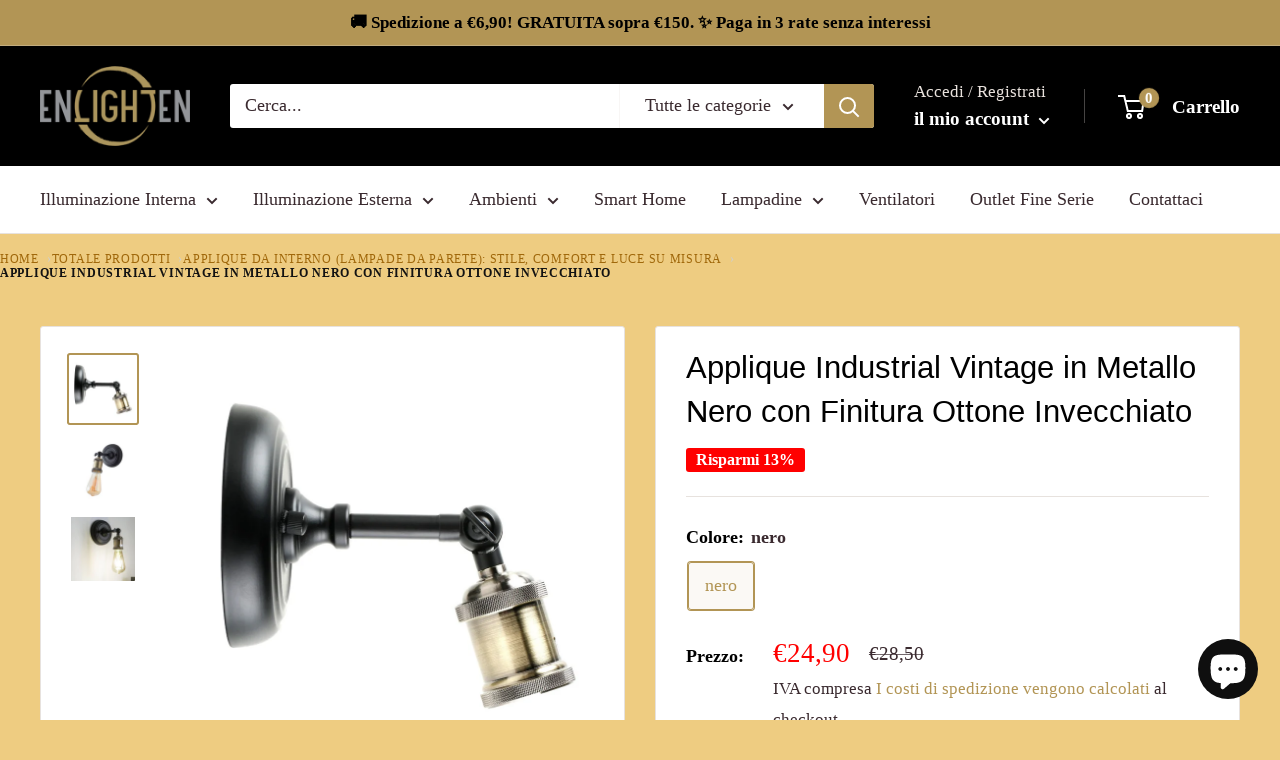

--- FILE ---
content_type: text/html; charset=utf-8
request_url: https://enlightenstore.it/products/snodo-applique-ottone
body_size: 42267
content:
<!doctype html>
<html class="no-js" lang="it">
  <head>
    <meta charset="utf-8">
    <meta name="viewport" content="width=device-width, initial-scale=1.0, height=device-height, minimum-scale=1.0, maximum-scale=1.0">

    <link rel="preconnect" href="https://cdn.shopify.com" crossorigin>
    <link rel="dns-prefetch" href="https://cdn.shopify.com">

    <link rel="stylesheet" href="//enlightenstore.it/cdn/shop/t/5/assets/theme.css?v=161354189516065127491766773343" media="all"><title>Applique Industrial Vintage Metallo Nero | Finitura Ottone Invecchiato</title><meta name="description" content="Applique in stile industrial, in metallo nero con portalampade in finitura ottone invecchiato. Lampadina attacco E27 non inclusa"><meta property="og:type" content="product">
  <meta property="og:title" content="Applique Industrial Vintage in Metallo Nero con Finitura Ottone Invecchiato"><meta property="og:image" content="http://enlightenstore.it/cdn/shop/products/snodo-applique-ottone_22c13d57-7489-4a5a-9d8d-fdf8bc27b07a.jpg?v=1665753356">
    <meta property="og:image:secure_url" content="https://enlightenstore.it/cdn/shop/products/snodo-applique-ottone_22c13d57-7489-4a5a-9d8d-fdf8bc27b07a.jpg?v=1665753356">
    <meta property="og:image:width" content="1100">
    <meta property="og:image:height" content="1100"><meta property="product:price:amount" content="24,90">
  <meta property="product:price:currency" content="EUR"><meta property="og:description" content="Applique in stile industrial, in metallo nero con portalampade in finitura ottone invecchiato. Lampadina attacco E27 non inclusa"><meta property="og:url" content="https://enlightenstore.it/products/snodo-applique-ottone">
<meta property="og:site_name" content="EnlightEn Store"><meta name="twitter:card" content="summary"><meta name="twitter:title" content="Applique Industrial Vintage in Metallo Nero con Finitura Ottone Invecchiato">
  <meta name="twitter:description" content="Applique in stile industrial, in metallo nero con portalampade in finitura ottone invecchiato. Lampadina attacco E27 non inclusa.RICORDATI DI COMPLETARE IL TUO ACQUISTO CON LE LAMPADINEL&#39;applique SNODO è una perfetta fusione tra design industriale e stile vintage, pensata per chi ama l&#39;arredamento moderno con dettagli retrò. Realizzata in metallo nero opaco, presenta un elegante portalampada in ottone invecchiato, che dona carattere e raffinatezza a qualsiasi ambiente della casa.Grazie al suo design compatto e versatile, questa applique da parete è ideale per illuminare soggiorni, camere da letto, corridoi, cucine o angoli lettura, sia in ambienti residenziali che in spazi commerciali come bar, ristoranti o studi professionali.Compatibile con lampadine E27 (non incluse), consente la massima personalizzazione dell’illuminazione. Caratteristiche tecniche Materiale: Metallo Finitura struttura: Nero opaco Portalampada: Ottone invecchiato Attacco lampadina: 1 x E27 (lampadina non inclusa) Stile: Industriale, vintage Installazione: A parete –">
  <meta name="twitter:image" content="https://enlightenstore.it/cdn/shop/products/snodo-applique-ottone_22c13d57-7489-4a5a-9d8d-fdf8bc27b07a_600x600_crop_center.jpg?v=1665753356">
    <style>
  
  


  
  
  

  :root {
    --default-text-font-size : 15px;
    --base-text-font-size    : 18px;
    --heading-font-family    : "Trebuchet MS", sans-serif;
    --heading-font-weight    : 400;
    --heading-font-style     : normal;
    --text-font-family       : Palatino, 'Palatino Linotype', 'Book Antiqua', serif;
    --text-font-weight       : 400;
    --text-font-style        : normal;
    --text-font-bolder-weight: bolder;
    --text-link-decoration   : underline;

    --text-color               : #3a2a2f;
    --text-color-rgb           : 58, 42, 47;
    --heading-color            : #000000;
    --border-color             : #e7e2de;
    --border-color-rgb         : 231, 226, 222;
    --form-border-color        : #dcd5cf;
    --accent-color             : #b29555;
    --accent-color-rgb         : 178, 149, 85;
    --link-color               : #b29555;
    --link-color-hover         : #806a3a;
    --background               : #eecc81;
    --secondary-background     : #ffffff;
    --secondary-background-rgb : 255, 255, 255;
    --accent-background        : rgba(178, 149, 85, 0.08);

    --input-background: #ffffff;

    --error-color       : #f71b1b;
    --error-background  : rgba(247, 27, 27, 0.07);
    --success-color     : #48b448;
    --success-background: rgba(72, 180, 72, 0.11);

    --primary-button-background      : #b29555;
    --primary-button-background-rgb  : 178, 149, 85;
    --primary-button-text-color      : #ffffff;
    --secondary-button-background    : #000000;
    --secondary-button-background-rgb: 0, 0, 0;
    --secondary-button-text-color    : #ffffff;

    --header-background      : #000000;
    --header-text-color      : #ffffff;
    --header-light-text-color: #e9e2dd;
    --header-border-color    : rgba(233, 226, 221, 0.3);
    --header-accent-color    : #b29555;

    --footer-background-color:    #f7f4f2;
    --footer-heading-text-color:  #000000;
    --footer-body-text-color:     #000000;
    --footer-body-text-color-rgb: 0, 0, 0;
    --footer-accent-color:        #b29555;
    --footer-accent-color-rgb:    178, 149, 85;
    --footer-border:              none;
    
    --flickity-arrow-color: #bcaea3;--product-on-sale-accent           : #ff0000;
    --product-on-sale-accent-rgb       : 255, 0, 0;
    --product-on-sale-color            : #ffffff;
    --product-in-stock-color           : #008a00;
    --product-low-stock-color          : #ee0000;
    --product-sold-out-color           : #d1d1d4;
    --product-custom-label-1-background: #b29555;
    --product-custom-label-1-color     : #ffffff;
    --product-custom-label-2-background: #b29555;
    --product-custom-label-2-color     : #ffffff;
    --product-review-star-color        : #b29555;

    --mobile-container-gutter : 20px;
    --desktop-container-gutter: 40px;

    /* Shopify related variables */
    --payment-terms-background-color: #eecc81;
  }
</style>

<script>
  // IE11 does not have support for CSS variables, so we have to polyfill them
  if (!(((window || {}).CSS || {}).supports && window.CSS.supports('(--a: 0)'))) {
    const script = document.createElement('script');
    script.type = 'text/javascript';
    script.src = 'https://cdn.jsdelivr.net/npm/css-vars-ponyfill@2';
    script.onload = function() {
      cssVars({});
    };

    document.getElementsByTagName('head')[0].appendChild(script);
  }
</script>


    <!-- Remove Google's srsltid parameter from the address bar (safe, no reload) -->
    <script>
      (function () {
        try {
          var u = new URL(window.location.href);
          if (u.searchParams.has('srsltid')) {
            u.searchParams.delete('srsltid');
            window.history.replaceState({}, document.title, u.toString());
          }
        } catch (e) {}
      })();
    </script>

    <!-- Shopify Inbox fallback: ensure the loader can read dataset (prevents null.dataset) -->
    <script>
      (function () {
        if (document.getElementById('chat-button-container')) return;

        var s = document.createElement('script');
        s.id = 'chat-button-container';

        s.setAttribute('data-horizontal-position', 'bottom_right');
        s.setAttribute('data-vertical-position', 'lowest');
        s.setAttribute('data-icon', 'chat_bubble');
        s.setAttribute('data-text', 'no_text');
        s.setAttribute('data-color', '#0f0f0f');
        s.setAttribute('data-secondary-color', '#ffffff');
        s.setAttribute('data-ternary-color', '#6a6a6a');

        s.setAttribute('data-domain', "enlightenstore.it");
        s.setAttribute('data-shop-domain', "en-light-en-store.myshopify.com");

        document.head.appendChild(s);
      })();
    </script>

    <script>window.performance && window.performance.mark && window.performance.mark('shopify.content_for_header.start');</script><meta name="google-site-verification" content="dtCBnuDzCK3_qln3GyeXJqZf5R-8opKY6Xt7xG0p718">
<meta name="facebook-domain-verification" content="whpkcil18ljwnboet5h2245qc4d830">
<meta id="shopify-digital-wallet" name="shopify-digital-wallet" content="/65103626473/digital_wallets/dialog">
<meta name="shopify-checkout-api-token" content="9a1b428cb8aeec8fa95f1311282ae8eb">
<meta id="in-context-paypal-metadata" data-shop-id="65103626473" data-venmo-supported="false" data-environment="production" data-locale="it_IT" data-paypal-v4="true" data-currency="EUR">
<link rel="alternate" type="application/json+oembed" href="https://enlightenstore.it/products/snodo-applique-ottone.oembed">
<script async="async" src="/checkouts/internal/preloads.js?locale=it-IT"></script>
<link rel="preconnect" href="https://shop.app" crossorigin="anonymous">
<script async="async" src="https://shop.app/checkouts/internal/preloads.js?locale=it-IT&shop_id=65103626473" crossorigin="anonymous"></script>
<script id="apple-pay-shop-capabilities" type="application/json">{"shopId":65103626473,"countryCode":"IT","currencyCode":"EUR","merchantCapabilities":["supports3DS"],"merchantId":"gid:\/\/shopify\/Shop\/65103626473","merchantName":"EnlightEn Store","requiredBillingContactFields":["postalAddress","email","phone"],"requiredShippingContactFields":["postalAddress","email","phone"],"shippingType":"shipping","supportedNetworks":["visa","maestro","masterCard","amex"],"total":{"type":"pending","label":"EnlightEn Store","amount":"1.00"},"shopifyPaymentsEnabled":true,"supportsSubscriptions":true}</script>
<script id="shopify-features" type="application/json">{"accessToken":"9a1b428cb8aeec8fa95f1311282ae8eb","betas":["rich-media-storefront-analytics"],"domain":"enlightenstore.it","predictiveSearch":true,"shopId":65103626473,"locale":"it"}</script>
<script>var Shopify = Shopify || {};
Shopify.shop = "en-light-en-store.myshopify.com";
Shopify.locale = "it";
Shopify.currency = {"active":"EUR","rate":"1.0"};
Shopify.country = "IT";
Shopify.theme = {"name":"Warehouse","id":134063849705,"schema_name":"Warehouse","schema_version":"2.8.2","theme_store_id":871,"role":"main"};
Shopify.theme.handle = "null";
Shopify.theme.style = {"id":null,"handle":null};
Shopify.cdnHost = "enlightenstore.it/cdn";
Shopify.routes = Shopify.routes || {};
Shopify.routes.root = "/";</script>
<script type="module">!function(o){(o.Shopify=o.Shopify||{}).modules=!0}(window);</script>
<script>!function(o){function n(){var o=[];function n(){o.push(Array.prototype.slice.apply(arguments))}return n.q=o,n}var t=o.Shopify=o.Shopify||{};t.loadFeatures=n(),t.autoloadFeatures=n()}(window);</script>
<script>
  window.ShopifyPay = window.ShopifyPay || {};
  window.ShopifyPay.apiHost = "shop.app\/pay";
  window.ShopifyPay.redirectState = null;
</script>
<script id="shop-js-analytics" type="application/json">{"pageType":"product"}</script>
<script defer="defer" async type="module" src="//enlightenstore.it/cdn/shopifycloud/shop-js/modules/v2/client.init-shop-cart-sync_DQIcCFLZ.it.esm.js"></script>
<script defer="defer" async type="module" src="//enlightenstore.it/cdn/shopifycloud/shop-js/modules/v2/chunk.common_BYLi5q0m.esm.js"></script>
<script type="module">
  await import("//enlightenstore.it/cdn/shopifycloud/shop-js/modules/v2/client.init-shop-cart-sync_DQIcCFLZ.it.esm.js");
await import("//enlightenstore.it/cdn/shopifycloud/shop-js/modules/v2/chunk.common_BYLi5q0m.esm.js");

  window.Shopify.SignInWithShop?.initShopCartSync?.({"fedCMEnabled":true,"windoidEnabled":true});

</script>
<script>
  window.Shopify = window.Shopify || {};
  if (!window.Shopify.featureAssets) window.Shopify.featureAssets = {};
  window.Shopify.featureAssets['shop-js'] = {"shop-cart-sync":["modules/v2/client.shop-cart-sync_CZl5mG_u.it.esm.js","modules/v2/chunk.common_BYLi5q0m.esm.js"],"init-fed-cm":["modules/v2/client.init-fed-cm_CBxtZrxg.it.esm.js","modules/v2/chunk.common_BYLi5q0m.esm.js"],"shop-button":["modules/v2/client.shop-button_ByfqkYDY.it.esm.js","modules/v2/chunk.common_BYLi5q0m.esm.js"],"shop-cash-offers":["modules/v2/client.shop-cash-offers_stx9RVL8.it.esm.js","modules/v2/chunk.common_BYLi5q0m.esm.js","modules/v2/chunk.modal_9bWcvmUU.esm.js"],"init-windoid":["modules/v2/client.init-windoid_DqmADOHy.it.esm.js","modules/v2/chunk.common_BYLi5q0m.esm.js"],"init-shop-email-lookup-coordinator":["modules/v2/client.init-shop-email-lookup-coordinator_Po4-2zNR.it.esm.js","modules/v2/chunk.common_BYLi5q0m.esm.js"],"shop-toast-manager":["modules/v2/client.shop-toast-manager_DHXyfGC3.it.esm.js","modules/v2/chunk.common_BYLi5q0m.esm.js"],"shop-login-button":["modules/v2/client.shop-login-button_MJmbO2R1.it.esm.js","modules/v2/chunk.common_BYLi5q0m.esm.js","modules/v2/chunk.modal_9bWcvmUU.esm.js"],"avatar":["modules/v2/client.avatar_BTnouDA3.it.esm.js"],"pay-button":["modules/v2/client.pay-button_rrOf3zEi.it.esm.js","modules/v2/chunk.common_BYLi5q0m.esm.js"],"init-shop-cart-sync":["modules/v2/client.init-shop-cart-sync_DQIcCFLZ.it.esm.js","modules/v2/chunk.common_BYLi5q0m.esm.js"],"init-customer-accounts":["modules/v2/client.init-customer-accounts_C1klJByh.it.esm.js","modules/v2/client.shop-login-button_MJmbO2R1.it.esm.js","modules/v2/chunk.common_BYLi5q0m.esm.js","modules/v2/chunk.modal_9bWcvmUU.esm.js"],"init-shop-for-new-customer-accounts":["modules/v2/client.init-shop-for-new-customer-accounts_oBwlSv5e.it.esm.js","modules/v2/client.shop-login-button_MJmbO2R1.it.esm.js","modules/v2/chunk.common_BYLi5q0m.esm.js","modules/v2/chunk.modal_9bWcvmUU.esm.js"],"init-customer-accounts-sign-up":["modules/v2/client.init-customer-accounts-sign-up_CSjFWgfV.it.esm.js","modules/v2/client.shop-login-button_MJmbO2R1.it.esm.js","modules/v2/chunk.common_BYLi5q0m.esm.js","modules/v2/chunk.modal_9bWcvmUU.esm.js"],"checkout-modal":["modules/v2/client.checkout-modal_DfvW2q5x.it.esm.js","modules/v2/chunk.common_BYLi5q0m.esm.js","modules/v2/chunk.modal_9bWcvmUU.esm.js"],"shop-follow-button":["modules/v2/client.shop-follow-button_BvgASt9f.it.esm.js","modules/v2/chunk.common_BYLi5q0m.esm.js","modules/v2/chunk.modal_9bWcvmUU.esm.js"],"lead-capture":["modules/v2/client.lead-capture_BPF3QT4q.it.esm.js","modules/v2/chunk.common_BYLi5q0m.esm.js","modules/v2/chunk.modal_9bWcvmUU.esm.js"],"shop-login":["modules/v2/client.shop-login_5L2eCxM9.it.esm.js","modules/v2/chunk.common_BYLi5q0m.esm.js","modules/v2/chunk.modal_9bWcvmUU.esm.js"],"payment-terms":["modules/v2/client.payment-terms_p4_Vxuou.it.esm.js","modules/v2/chunk.common_BYLi5q0m.esm.js","modules/v2/chunk.modal_9bWcvmUU.esm.js"]};
</script>
<script>(function() {
  var isLoaded = false;
  function asyncLoad() {
    if (isLoaded) return;
    isLoaded = true;
    var urls = ["https:\/\/s3.eu-west-1.amazonaws.com\/production-klarna-il-shopify-osm\/a6c5e37d3b587ca7438f15aa90b429b47085a035\/en-light-en-store.myshopify.com-1708621429512.js?shop=en-light-en-store.myshopify.com"];
    for (var i = 0; i < urls.length; i++) {
      var s = document.createElement('script');
      s.type = 'text/javascript';
      s.async = true;
      s.src = urls[i];
      var x = document.getElementsByTagName('script')[0];
      x.parentNode.insertBefore(s, x);
    }
  };
  if(window.attachEvent) {
    window.attachEvent('onload', asyncLoad);
  } else {
    window.addEventListener('load', asyncLoad, false);
  }
})();</script>
<script id="__st">var __st={"a":65103626473,"offset":3600,"reqid":"e79f24c0-fc24-467f-8eb5-2d633b714b0c-1768362084","pageurl":"enlightenstore.it\/products\/snodo-applique-ottone","u":"906aa6109d3f","p":"product","rtyp":"product","rid":7807003558121};</script>
<script>window.ShopifyPaypalV4VisibilityTracking = true;</script>
<script id="captcha-bootstrap">!function(){'use strict';const t='contact',e='account',n='new_comment',o=[[t,t],['blogs',n],['comments',n],[t,'customer']],c=[[e,'customer_login'],[e,'guest_login'],[e,'recover_customer_password'],[e,'create_customer']],r=t=>t.map((([t,e])=>`form[action*='/${t}']:not([data-nocaptcha='true']) input[name='form_type'][value='${e}']`)).join(','),a=t=>()=>t?[...document.querySelectorAll(t)].map((t=>t.form)):[];function s(){const t=[...o],e=r(t);return a(e)}const i='password',u='form_key',d=['recaptcha-v3-token','g-recaptcha-response','h-captcha-response',i],f=()=>{try{return window.sessionStorage}catch{return}},m='__shopify_v',_=t=>t.elements[u];function p(t,e,n=!1){try{const o=window.sessionStorage,c=JSON.parse(o.getItem(e)),{data:r}=function(t){const{data:e,action:n}=t;return t[m]||n?{data:e,action:n}:{data:t,action:n}}(c);for(const[e,n]of Object.entries(r))t.elements[e]&&(t.elements[e].value=n);n&&o.removeItem(e)}catch(o){console.error('form repopulation failed',{error:o})}}const l='form_type',E='cptcha';function T(t){t.dataset[E]=!0}const w=window,h=w.document,L='Shopify',v='ce_forms',y='captcha';let A=!1;((t,e)=>{const n=(g='f06e6c50-85a8-45c8-87d0-21a2b65856fe',I='https://cdn.shopify.com/shopifycloud/storefront-forms-hcaptcha/ce_storefront_forms_captcha_hcaptcha.v1.5.2.iife.js',D={infoText:'Protetto da hCaptcha',privacyText:'Privacy',termsText:'Termini'},(t,e,n)=>{const o=w[L][v],c=o.bindForm;if(c)return c(t,g,e,D).then(n);var r;o.q.push([[t,g,e,D],n]),r=I,A||(h.body.append(Object.assign(h.createElement('script'),{id:'captcha-provider',async:!0,src:r})),A=!0)});var g,I,D;w[L]=w[L]||{},w[L][v]=w[L][v]||{},w[L][v].q=[],w[L][y]=w[L][y]||{},w[L][y].protect=function(t,e){n(t,void 0,e),T(t)},Object.freeze(w[L][y]),function(t,e,n,w,h,L){const[v,y,A,g]=function(t,e,n){const i=e?o:[],u=t?c:[],d=[...i,...u],f=r(d),m=r(i),_=r(d.filter((([t,e])=>n.includes(e))));return[a(f),a(m),a(_),s()]}(w,h,L),I=t=>{const e=t.target;return e instanceof HTMLFormElement?e:e&&e.form},D=t=>v().includes(t);t.addEventListener('submit',(t=>{const e=I(t);if(!e)return;const n=D(e)&&!e.dataset.hcaptchaBound&&!e.dataset.recaptchaBound,o=_(e),c=g().includes(e)&&(!o||!o.value);(n||c)&&t.preventDefault(),c&&!n&&(function(t){try{if(!f())return;!function(t){const e=f();if(!e)return;const n=_(t);if(!n)return;const o=n.value;o&&e.removeItem(o)}(t);const e=Array.from(Array(32),(()=>Math.random().toString(36)[2])).join('');!function(t,e){_(t)||t.append(Object.assign(document.createElement('input'),{type:'hidden',name:u})),t.elements[u].value=e}(t,e),function(t,e){const n=f();if(!n)return;const o=[...t.querySelectorAll(`input[type='${i}']`)].map((({name:t})=>t)),c=[...d,...o],r={};for(const[a,s]of new FormData(t).entries())c.includes(a)||(r[a]=s);n.setItem(e,JSON.stringify({[m]:1,action:t.action,data:r}))}(t,e)}catch(e){console.error('failed to persist form',e)}}(e),e.submit())}));const S=(t,e)=>{t&&!t.dataset[E]&&(n(t,e.some((e=>e===t))),T(t))};for(const o of['focusin','change'])t.addEventListener(o,(t=>{const e=I(t);D(e)&&S(e,y())}));const B=e.get('form_key'),M=e.get(l),P=B&&M;t.addEventListener('DOMContentLoaded',(()=>{const t=y();if(P)for(const e of t)e.elements[l].value===M&&p(e,B);[...new Set([...A(),...v().filter((t=>'true'===t.dataset.shopifyCaptcha))])].forEach((e=>S(e,t)))}))}(h,new URLSearchParams(w.location.search),n,t,e,['guest_login'])})(!0,!1)}();</script>
<script integrity="sha256-4kQ18oKyAcykRKYeNunJcIwy7WH5gtpwJnB7kiuLZ1E=" data-source-attribution="shopify.loadfeatures" defer="defer" src="//enlightenstore.it/cdn/shopifycloud/storefront/assets/storefront/load_feature-a0a9edcb.js" crossorigin="anonymous"></script>
<script crossorigin="anonymous" defer="defer" src="//enlightenstore.it/cdn/shopifycloud/storefront/assets/shopify_pay/storefront-65b4c6d7.js?v=20250812"></script>
<script data-source-attribution="shopify.dynamic_checkout.dynamic.init">var Shopify=Shopify||{};Shopify.PaymentButton=Shopify.PaymentButton||{isStorefrontPortableWallets:!0,init:function(){window.Shopify.PaymentButton.init=function(){};var t=document.createElement("script");t.src="https://enlightenstore.it/cdn/shopifycloud/portable-wallets/latest/portable-wallets.it.js",t.type="module",document.head.appendChild(t)}};
</script>
<script data-source-attribution="shopify.dynamic_checkout.buyer_consent">
  function portableWalletsHideBuyerConsent(e){var t=document.getElementById("shopify-buyer-consent"),n=document.getElementById("shopify-subscription-policy-button");t&&n&&(t.classList.add("hidden"),t.setAttribute("aria-hidden","true"),n.removeEventListener("click",e))}function portableWalletsShowBuyerConsent(e){var t=document.getElementById("shopify-buyer-consent"),n=document.getElementById("shopify-subscription-policy-button");t&&n&&(t.classList.remove("hidden"),t.removeAttribute("aria-hidden"),n.addEventListener("click",e))}window.Shopify?.PaymentButton&&(window.Shopify.PaymentButton.hideBuyerConsent=portableWalletsHideBuyerConsent,window.Shopify.PaymentButton.showBuyerConsent=portableWalletsShowBuyerConsent);
</script>
<script data-source-attribution="shopify.dynamic_checkout.cart.bootstrap">document.addEventListener("DOMContentLoaded",(function(){function t(){return document.querySelector("shopify-accelerated-checkout-cart, shopify-accelerated-checkout")}if(t())Shopify.PaymentButton.init();else{new MutationObserver((function(e,n){t()&&(Shopify.PaymentButton.init(),n.disconnect())})).observe(document.body,{childList:!0,subtree:!0})}}));
</script>
<link id="shopify-accelerated-checkout-styles" rel="stylesheet" media="screen" href="https://enlightenstore.it/cdn/shopifycloud/portable-wallets/latest/accelerated-checkout-backwards-compat.css" crossorigin="anonymous">
<style id="shopify-accelerated-checkout-cart">
        #shopify-buyer-consent {
  margin-top: 1em;
  display: inline-block;
  width: 100%;
}

#shopify-buyer-consent.hidden {
  display: none;
}

#shopify-subscription-policy-button {
  background: none;
  border: none;
  padding: 0;
  text-decoration: underline;
  font-size: inherit;
  cursor: pointer;
}

#shopify-subscription-policy-button::before {
  box-shadow: none;
}

      </style>

<script>window.performance && window.performance.mark && window.performance.mark('shopify.content_for_header.end');</script>

    <style>
      .header { min-height: 70px; }
      .slideshow { background: #f4f4f4; }

      /* LCP: riduci render delay (niente fade-in/animazioni su hero) */
      .slideshow__slide:first-child .image--fade-in,
      .slideshow__slide:first-child .slideshow__slide-inner,
      .slideshow__slide-inner--static {
        transition: none !important;
        animation: none !important;
      }

      /* Sicurezza: hero sempre visibile subito */
      .slideshow__slide:first-child .slideshow__image,
      .slideshow__slide:first-child .slideshow__slide-inner,
      .slideshow__slide-inner--static {
        opacity: 1 !important;
        visibility: visible !important;
      }

      /* =========================
         HERO STATICO (1 slide valida)
         immagine cover dietro ai testi
         ========================= */
      .slideshow__slide-inner--static {
        position: relative;
        overflow: hidden;
      }

      .slideshow__static-media {
        position: absolute;
        top: 0;
        right: 0;
        bottom: 0;
        left: 0;
        width: 100%;
        height: 100%;
        object-fit: cover;
        object-position: center;
        display: block;
        pointer-events: none;
      }

      /* Testi sopra immagine */
      .slideshow__slide-inner--static .slideshow__content-wrapper {
        position: relative;
        z-index: 2;
      }

      /* =========================================================
         SHOPIFY INBOX/CHAT: evita preview “grezza” + CLS 0
         - nascosto finché non è pronto
         ========================================================= */
      iframe[src*="shopifycloud/shopify_chat"],
      iframe[src*="shopify_chat"],
      iframe[src*="shopifyinbox"],
      div[id*="shopify-chat"],
      #ShopifyChat {
        visibility: hidden !important;
        opacity: 0 !important;
      }

      body.chat-ready iframe[src*="shopifycloud/shopify_chat"],
      body.chat-ready iframe[src*="shopify_chat"],
      body.chat-ready iframe[src*="shopifyinbox"],
      body.chat-ready div[id*="shopify-chat"],
      body.chat-ready #ShopifyChat {
        visibility: visible !important;
        opacity: 1 !important;
        transition: opacity 180ms ease;
      }

      iframe[src*="shopifycloud/shopify_chat"],
      iframe[src*="shopify_chat"],
      iframe[src*="shopifyinbox"] {
        contain: layout style paint;
      }
    </style>

 <script>
  document.documentElement.classList.remove('no-js');
  document.documentElement.classList.add('js');
</script>

<script>
  window.theme = window.theme || {};
  window.theme.pageType = "product";
  var theme = window.theme; // garantisce che "theme" esista come variabile globale
</script>

<script>
  // --- Required globals for theme product/variants ---
  window.routes = window.routes || {};
  Object.assign(window.routes, {
    cartAddUrl: "\/cart\/add",
    cartChangeUrl: "\/cart\/change",
    cartUpdateUrl: "\/cart\/update",
    cartUrl: "\/cart",
    productRecommendationsUrl: "\/recommendations\/products"
  });

  window.theme = window.theme || {};
  window.theme.strings = window.theme.strings || {};

  // Minimal set often used by ProductVariants to build price strings / UI labels
  Object.assign(window.theme.strings, {
    productSalePrice: "Prezzo scontato",
    productRegularPrice: "Prezzo",
    addToCart: "Aggiungi al carrello",
    soldOut: "Esaurito",
    unavailable: "Non disponibile"
  });
</script>
<script>
  // Failsafe: alcuni temi usano "theme" come variabile globale, non solo window.theme
  window.theme = window.theme || {};
  window.theme.strings = window.theme.strings || {};

  // Se esiste la variabile globale "theme", assicura che punti allo stesso oggetto
  if (typeof theme !== 'undefined' && theme) {
    theme.strings = theme.strings || window.theme.strings;
  }

  // Ultimo paracadute: evita undefined anche se le traduzioni non ci sono
  window.theme.strings.productSalePrice = window.theme.strings.productSalePrice || 'Sale price';
  window.theme.strings.productRegularPrice = window.theme.strings.productRegularPrice || 'Regular price';
  window.theme.strings.addToCart = window.theme.strings.addToCart || 'Add to cart';
  window.theme.strings.soldOut = window.theme.strings.soldOut || 'Sold out';
  window.theme.strings.unavailable = window.theme.strings.unavailable || 'Unavailable';
</script>
<script>
  window.languages = window.languages || {};

  Object.assign(window.languages, {
    /* FORMATO PREZZI (serve per non far tornare il $) */
    moneyFormat: "€{{amount_with_comma_separator}}",
    moneyFormatWithCurrency: "€{{amount_with_comma_separator}} EUR",
    currencyCode: "EUR",

    /* TESTI UI */
    productSalePrice: "Prezzo scontato",
    productRegularPrice: "Prezzo",

    productFormAddToCart: "Aggiungi al carrello",
    productFormSoldOut: "Esaurito",
    productFormUnavailable: "Non disponibile"
  });
</script>
<script>
  /* ================================
     FORCE CURRENCY TO EUR (SAFE FIX)
     ================================ */

  window.Shopify = window.Shopify || {};
  window.Shopify.currency = {
    active: "EUR",
    rate: 1,
    symbol: "€"
  };

  window.theme = window.theme || {};
  window.theme.moneyFormat = "€{{amount_with_comma_separator}}";
  window.theme.moneyWithCurrencyFormat = "€{{amount_with_comma_separator}} EUR";

  window.languages = window.languages || {};
  window.languages.moneyFormat = "€{{amount_with_comma_separator}}";
  window.languages.moneyFormatWithCurrency = "€{{amount_with_comma_separator}} EUR";
</script>



<script src="//enlightenstore.it/cdn/shop/t/5/assets/theme.js?v=92726974143895807961766863323" defer></script>
<!-- BEGIN app block: shopify://apps/consentmo-gdpr/blocks/gdpr_cookie_consent/4fbe573f-a377-4fea-9801-3ee0858cae41 -->


<!-- END app block --><!-- BEGIN app block: shopify://apps/rt-page-speed-booster/blocks/app-embed/4a6fa896-93b0-4e15-9d32-c2311aca53bb --><script>
  window.roarJs = window.roarJs || {};
  roarJs.QuicklinkConfig = {
    metafields: {
      shop: "en-light-en-store.myshopify.com",
      settings: {"customized":{"enabled":"1","option":"intensity","intensity":"150"},"mobile":{"enabled":"1","option":"intensity","intensity":"100"}},
      moneyFormat: "€{{amount_with_comma_separator}}"
    }
  }
</script>
<script src='https://cdn.shopify.com/extensions/019b6b0f-4023-7492-aa67-5410b9565fa4/booster-2/assets/quicklink.js' defer></script>


<!-- END app block --><!-- BEGIN app block: shopify://apps/klaviyo-email-marketing-sms/blocks/klaviyo-onsite-embed/2632fe16-c075-4321-a88b-50b567f42507 -->












  <script async src="https://static.klaviyo.com/onsite/js/U8z3tT/klaviyo.js?company_id=U8z3tT"></script>
  <script>!function(){if(!window.klaviyo){window._klOnsite=window._klOnsite||[];try{window.klaviyo=new Proxy({},{get:function(n,i){return"push"===i?function(){var n;(n=window._klOnsite).push.apply(n,arguments)}:function(){for(var n=arguments.length,o=new Array(n),w=0;w<n;w++)o[w]=arguments[w];var t="function"==typeof o[o.length-1]?o.pop():void 0,e=new Promise((function(n){window._klOnsite.push([i].concat(o,[function(i){t&&t(i),n(i)}]))}));return e}}})}catch(n){window.klaviyo=window.klaviyo||[],window.klaviyo.push=function(){var n;(n=window._klOnsite).push.apply(n,arguments)}}}}();</script>

  
    <script id="viewed_product">
      if (item == null) {
        var _learnq = _learnq || [];

        var MetafieldReviews = null
        var MetafieldYotpoRating = null
        var MetafieldYotpoCount = null
        var MetafieldLooxRating = null
        var MetafieldLooxCount = null
        var okendoProduct = null
        var okendoProductReviewCount = null
        var okendoProductReviewAverageValue = null
        try {
          // The following fields are used for Customer Hub recently viewed in order to add reviews.
          // This information is not part of __kla_viewed. Instead, it is part of __kla_viewed_reviewed_items
          MetafieldReviews = {};
          MetafieldYotpoRating = null
          MetafieldYotpoCount = null
          MetafieldLooxRating = null
          MetafieldLooxCount = null

          okendoProduct = null
          // If the okendo metafield is not legacy, it will error, which then requires the new json formatted data
          if (okendoProduct && 'error' in okendoProduct) {
            okendoProduct = null
          }
          okendoProductReviewCount = okendoProduct ? okendoProduct.reviewCount : null
          okendoProductReviewAverageValue = okendoProduct ? okendoProduct.reviewAverageValue : null
        } catch (error) {
          console.error('Error in Klaviyo onsite reviews tracking:', error);
        }

        var item = {
          Name: "Applique Industrial Vintage in Metallo Nero con Finitura Ottone Invecchiato",
          ProductID: 7807003558121,
          Categories: ["Applique da Interno (Lampade da Parete): stile, comfort e luce su misura","EnlightenStore linea Silver","Illuminazione da Interno: decora, illumina, sorprendi"],
          ImageURL: "https://enlightenstore.it/cdn/shop/products/snodo-applique-ottone_22c13d57-7489-4a5a-9d8d-fdf8bc27b07a_grande.jpg?v=1665753356",
          URL: "https://enlightenstore.it/products/snodo-applique-ottone",
          Brand: "Enlighten Silver",
          Price: "€24,90",
          Value: "24,90",
          CompareAtPrice: "€28,50"
        };
        _learnq.push(['track', 'Viewed Product', item]);
        _learnq.push(['trackViewedItem', {
          Title: item.Name,
          ItemId: item.ProductID,
          Categories: item.Categories,
          ImageUrl: item.ImageURL,
          Url: item.URL,
          Metadata: {
            Brand: item.Brand,
            Price: item.Price,
            Value: item.Value,
            CompareAtPrice: item.CompareAtPrice
          },
          metafields:{
            reviews: MetafieldReviews,
            yotpo:{
              rating: MetafieldYotpoRating,
              count: MetafieldYotpoCount,
            },
            loox:{
              rating: MetafieldLooxRating,
              count: MetafieldLooxCount,
            },
            okendo: {
              rating: okendoProductReviewAverageValue,
              count: okendoProductReviewCount,
            }
          }
        }]);
      }
    </script>
  




  <script>
    window.klaviyoReviewsProductDesignMode = false
  </script>







<!-- END app block --><link href="https://cdn.shopify.com/extensions/019b6b0f-4023-7492-aa67-5410b9565fa4/booster-2/assets/quicklink.css" rel="stylesheet" type="text/css" media="all">
<script src="https://cdn.shopify.com/extensions/7bc9bb47-adfa-4267-963e-cadee5096caf/inbox-1252/assets/inbox-chat-loader.js" type="text/javascript" defer="defer"></script>
<script src="https://cdn.shopify.com/extensions/019bb69b-2dbd-7d22-a34f-66b1cead5da4/consentmo-gdpr-565/assets/consentmo_cookie_consent.js" type="text/javascript" defer="defer"></script>
<link rel="canonical" href="https://enlightenstore.it/products/snodo-applique-ottone">
<link href="https://monorail-edge.shopifysvc.com" rel="dns-prefetch">
<script>(function(){if ("sendBeacon" in navigator && "performance" in window) {try {var session_token_from_headers = performance.getEntriesByType('navigation')[0].serverTiming.find(x => x.name == '_s').description;} catch {var session_token_from_headers = undefined;}var session_cookie_matches = document.cookie.match(/_shopify_s=([^;]*)/);var session_token_from_cookie = session_cookie_matches && session_cookie_matches.length === 2 ? session_cookie_matches[1] : "";var session_token = session_token_from_headers || session_token_from_cookie || "";function handle_abandonment_event(e) {var entries = performance.getEntries().filter(function(entry) {return /monorail-edge.shopifysvc.com/.test(entry.name);});if (!window.abandonment_tracked && entries.length === 0) {window.abandonment_tracked = true;var currentMs = Date.now();var navigation_start = performance.timing.navigationStart;var payload = {shop_id: 65103626473,url: window.location.href,navigation_start,duration: currentMs - navigation_start,session_token,page_type: "product"};window.navigator.sendBeacon("https://monorail-edge.shopifysvc.com/v1/produce", JSON.stringify({schema_id: "online_store_buyer_site_abandonment/1.1",payload: payload,metadata: {event_created_at_ms: currentMs,event_sent_at_ms: currentMs}}));}}window.addEventListener('pagehide', handle_abandonment_event);}}());</script>
<script id="web-pixels-manager-setup">(function e(e,d,r,n,o){if(void 0===o&&(o={}),!Boolean(null===(a=null===(i=window.Shopify)||void 0===i?void 0:i.analytics)||void 0===a?void 0:a.replayQueue)){var i,a;window.Shopify=window.Shopify||{};var t=window.Shopify;t.analytics=t.analytics||{};var s=t.analytics;s.replayQueue=[],s.publish=function(e,d,r){return s.replayQueue.push([e,d,r]),!0};try{self.performance.mark("wpm:start")}catch(e){}var l=function(){var e={modern:/Edge?\/(1{2}[4-9]|1[2-9]\d|[2-9]\d{2}|\d{4,})\.\d+(\.\d+|)|Firefox\/(1{2}[4-9]|1[2-9]\d|[2-9]\d{2}|\d{4,})\.\d+(\.\d+|)|Chrom(ium|e)\/(9{2}|\d{3,})\.\d+(\.\d+|)|(Maci|X1{2}).+ Version\/(15\.\d+|(1[6-9]|[2-9]\d|\d{3,})\.\d+)([,.]\d+|)( \(\w+\)|)( Mobile\/\w+|) Safari\/|Chrome.+OPR\/(9{2}|\d{3,})\.\d+\.\d+|(CPU[ +]OS|iPhone[ +]OS|CPU[ +]iPhone|CPU IPhone OS|CPU iPad OS)[ +]+(15[._]\d+|(1[6-9]|[2-9]\d|\d{3,})[._]\d+)([._]\d+|)|Android:?[ /-](13[3-9]|1[4-9]\d|[2-9]\d{2}|\d{4,})(\.\d+|)(\.\d+|)|Android.+Firefox\/(13[5-9]|1[4-9]\d|[2-9]\d{2}|\d{4,})\.\d+(\.\d+|)|Android.+Chrom(ium|e)\/(13[3-9]|1[4-9]\d|[2-9]\d{2}|\d{4,})\.\d+(\.\d+|)|SamsungBrowser\/([2-9]\d|\d{3,})\.\d+/,legacy:/Edge?\/(1[6-9]|[2-9]\d|\d{3,})\.\d+(\.\d+|)|Firefox\/(5[4-9]|[6-9]\d|\d{3,})\.\d+(\.\d+|)|Chrom(ium|e)\/(5[1-9]|[6-9]\d|\d{3,})\.\d+(\.\d+|)([\d.]+$|.*Safari\/(?![\d.]+ Edge\/[\d.]+$))|(Maci|X1{2}).+ Version\/(10\.\d+|(1[1-9]|[2-9]\d|\d{3,})\.\d+)([,.]\d+|)( \(\w+\)|)( Mobile\/\w+|) Safari\/|Chrome.+OPR\/(3[89]|[4-9]\d|\d{3,})\.\d+\.\d+|(CPU[ +]OS|iPhone[ +]OS|CPU[ +]iPhone|CPU IPhone OS|CPU iPad OS)[ +]+(10[._]\d+|(1[1-9]|[2-9]\d|\d{3,})[._]\d+)([._]\d+|)|Android:?[ /-](13[3-9]|1[4-9]\d|[2-9]\d{2}|\d{4,})(\.\d+|)(\.\d+|)|Mobile Safari.+OPR\/([89]\d|\d{3,})\.\d+\.\d+|Android.+Firefox\/(13[5-9]|1[4-9]\d|[2-9]\d{2}|\d{4,})\.\d+(\.\d+|)|Android.+Chrom(ium|e)\/(13[3-9]|1[4-9]\d|[2-9]\d{2}|\d{4,})\.\d+(\.\d+|)|Android.+(UC? ?Browser|UCWEB|U3)[ /]?(15\.([5-9]|\d{2,})|(1[6-9]|[2-9]\d|\d{3,})\.\d+)\.\d+|SamsungBrowser\/(5\.\d+|([6-9]|\d{2,})\.\d+)|Android.+MQ{2}Browser\/(14(\.(9|\d{2,})|)|(1[5-9]|[2-9]\d|\d{3,})(\.\d+|))(\.\d+|)|K[Aa][Ii]OS\/(3\.\d+|([4-9]|\d{2,})\.\d+)(\.\d+|)/},d=e.modern,r=e.legacy,n=navigator.userAgent;return n.match(d)?"modern":n.match(r)?"legacy":"unknown"}(),u="modern"===l?"modern":"legacy",c=(null!=n?n:{modern:"",legacy:""})[u],f=function(e){return[e.baseUrl,"/wpm","/b",e.hashVersion,"modern"===e.buildTarget?"m":"l",".js"].join("")}({baseUrl:d,hashVersion:r,buildTarget:u}),m=function(e){var d=e.version,r=e.bundleTarget,n=e.surface,o=e.pageUrl,i=e.monorailEndpoint;return{emit:function(e){var a=e.status,t=e.errorMsg,s=(new Date).getTime(),l=JSON.stringify({metadata:{event_sent_at_ms:s},events:[{schema_id:"web_pixels_manager_load/3.1",payload:{version:d,bundle_target:r,page_url:o,status:a,surface:n,error_msg:t},metadata:{event_created_at_ms:s}}]});if(!i)return console&&console.warn&&console.warn("[Web Pixels Manager] No Monorail endpoint provided, skipping logging."),!1;try{return self.navigator.sendBeacon.bind(self.navigator)(i,l)}catch(e){}var u=new XMLHttpRequest;try{return u.open("POST",i,!0),u.setRequestHeader("Content-Type","text/plain"),u.send(l),!0}catch(e){return console&&console.warn&&console.warn("[Web Pixels Manager] Got an unhandled error while logging to Monorail."),!1}}}}({version:r,bundleTarget:l,surface:e.surface,pageUrl:self.location.href,monorailEndpoint:e.monorailEndpoint});try{o.browserTarget=l,function(e){var d=e.src,r=e.async,n=void 0===r||r,o=e.onload,i=e.onerror,a=e.sri,t=e.scriptDataAttributes,s=void 0===t?{}:t,l=document.createElement("script"),u=document.querySelector("head"),c=document.querySelector("body");if(l.async=n,l.src=d,a&&(l.integrity=a,l.crossOrigin="anonymous"),s)for(var f in s)if(Object.prototype.hasOwnProperty.call(s,f))try{l.dataset[f]=s[f]}catch(e){}if(o&&l.addEventListener("load",o),i&&l.addEventListener("error",i),u)u.appendChild(l);else{if(!c)throw new Error("Did not find a head or body element to append the script");c.appendChild(l)}}({src:f,async:!0,onload:function(){if(!function(){var e,d;return Boolean(null===(d=null===(e=window.Shopify)||void 0===e?void 0:e.analytics)||void 0===d?void 0:d.initialized)}()){var d=window.webPixelsManager.init(e)||void 0;if(d){var r=window.Shopify.analytics;r.replayQueue.forEach((function(e){var r=e[0],n=e[1],o=e[2];d.publishCustomEvent(r,n,o)})),r.replayQueue=[],r.publish=d.publishCustomEvent,r.visitor=d.visitor,r.initialized=!0}}},onerror:function(){return m.emit({status:"failed",errorMsg:"".concat(f," has failed to load")})},sri:function(e){var d=/^sha384-[A-Za-z0-9+/=]+$/;return"string"==typeof e&&d.test(e)}(c)?c:"",scriptDataAttributes:o}),m.emit({status:"loading"})}catch(e){m.emit({status:"failed",errorMsg:(null==e?void 0:e.message)||"Unknown error"})}}})({shopId: 65103626473,storefrontBaseUrl: "https://enlightenstore.it",extensionsBaseUrl: "https://extensions.shopifycdn.com/cdn/shopifycloud/web-pixels-manager",monorailEndpoint: "https://monorail-edge.shopifysvc.com/unstable/produce_batch",surface: "storefront-renderer",enabledBetaFlags: ["2dca8a86","a0d5f9d2"],webPixelsConfigList: [{"id":"2571764046","configuration":"{\"accountID\":\"U8z3tT\",\"webPixelConfig\":\"eyJlbmFibGVBZGRlZFRvQ2FydEV2ZW50cyI6IHRydWV9\"}","eventPayloadVersion":"v1","runtimeContext":"STRICT","scriptVersion":"524f6c1ee37bacdca7657a665bdca589","type":"APP","apiClientId":123074,"privacyPurposes":["ANALYTICS","MARKETING"],"dataSharingAdjustments":{"protectedCustomerApprovalScopes":["read_customer_address","read_customer_email","read_customer_name","read_customer_personal_data","read_customer_phone"]}},{"id":"1057849678","configuration":"{\"config\":\"{\\\"google_tag_ids\\\":[\\\"AW-10900437475\\\",\\\"GT-K58DHG9\\\"],\\\"target_country\\\":\\\"IT\\\",\\\"gtag_events\\\":[{\\\"type\\\":\\\"begin_checkout\\\",\\\"action_label\\\":[\\\"G-1N6KS946L8\\\",\\\"AW-10900437475\\\/ZgyvCMvaq9IDEOPz3c0o\\\"]},{\\\"type\\\":\\\"search\\\",\\\"action_label\\\":[\\\"G-1N6KS946L8\\\",\\\"AW-10900437475\\\/-UGfCM7aq9IDEOPz3c0o\\\"]},{\\\"type\\\":\\\"view_item\\\",\\\"action_label\\\":[\\\"G-1N6KS946L8\\\",\\\"AW-10900437475\\\/vLRSCMXaq9IDEOPz3c0o\\\",\\\"MC-P5HQT45G4L\\\"]},{\\\"type\\\":\\\"purchase\\\",\\\"action_label\\\":[\\\"G-1N6KS946L8\\\",\\\"AW-10900437475\\\/_96lCMLaq9IDEOPz3c0o\\\",\\\"MC-P5HQT45G4L\\\"]},{\\\"type\\\":\\\"page_view\\\",\\\"action_label\\\":[\\\"G-1N6KS946L8\\\",\\\"AW-10900437475\\\/_ZPHCL_aq9IDEOPz3c0o\\\",\\\"MC-P5HQT45G4L\\\"]},{\\\"type\\\":\\\"add_payment_info\\\",\\\"action_label\\\":[\\\"G-1N6KS946L8\\\",\\\"AW-10900437475\\\/Bp_tCNHaq9IDEOPz3c0o\\\"]},{\\\"type\\\":\\\"add_to_cart\\\",\\\"action_label\\\":[\\\"G-1N6KS946L8\\\",\\\"AW-10900437475\\\/CUvOCMjaq9IDEOPz3c0o\\\"]}],\\\"enable_monitoring_mode\\\":false}\"}","eventPayloadVersion":"v1","runtimeContext":"OPEN","scriptVersion":"b2a88bafab3e21179ed38636efcd8a93","type":"APP","apiClientId":1780363,"privacyPurposes":[],"dataSharingAdjustments":{"protectedCustomerApprovalScopes":["read_customer_address","read_customer_email","read_customer_name","read_customer_personal_data","read_customer_phone"]}},{"id":"326402382","configuration":"{\"pixel_id\":\"453878323283134\",\"pixel_type\":\"facebook_pixel\"}","eventPayloadVersion":"v1","runtimeContext":"OPEN","scriptVersion":"ca16bc87fe92b6042fbaa3acc2fbdaa6","type":"APP","apiClientId":2329312,"privacyPurposes":["ANALYTICS","MARKETING","SALE_OF_DATA"],"dataSharingAdjustments":{"protectedCustomerApprovalScopes":["read_customer_address","read_customer_email","read_customer_name","read_customer_personal_data","read_customer_phone"]}},{"id":"shopify-app-pixel","configuration":"{}","eventPayloadVersion":"v1","runtimeContext":"STRICT","scriptVersion":"0450","apiClientId":"shopify-pixel","type":"APP","privacyPurposes":["ANALYTICS","MARKETING"]},{"id":"shopify-custom-pixel","eventPayloadVersion":"v1","runtimeContext":"LAX","scriptVersion":"0450","apiClientId":"shopify-pixel","type":"CUSTOM","privacyPurposes":["ANALYTICS","MARKETING"]}],isMerchantRequest: false,initData: {"shop":{"name":"EnlightEn Store","paymentSettings":{"currencyCode":"EUR"},"myshopifyDomain":"en-light-en-store.myshopify.com","countryCode":"IT","storefrontUrl":"https:\/\/enlightenstore.it"},"customer":null,"cart":null,"checkout":null,"productVariants":[{"price":{"amount":24.9,"currencyCode":"EUR"},"product":{"title":"Applique Industrial Vintage in Metallo Nero con Finitura Ottone Invecchiato","vendor":"Enlighten Silver","id":"7807003558121","untranslatedTitle":"Applique Industrial Vintage in Metallo Nero con Finitura Ottone Invecchiato","url":"\/products\/snodo-applique-ottone","type":"Applique da interno"},"id":"43828107149545","image":{"src":"\/\/enlightenstore.it\/cdn\/shop\/products\/snodo-applique-ottone.jpg?v=1665753356"},"sku":"EN-LAMP-050","title":"nero","untranslatedTitle":"nero"}],"purchasingCompany":null},},"https://enlightenstore.it/cdn","7cecd0b6w90c54c6cpe92089d5m57a67346",{"modern":"","legacy":""},{"shopId":"65103626473","storefrontBaseUrl":"https:\/\/enlightenstore.it","extensionBaseUrl":"https:\/\/extensions.shopifycdn.com\/cdn\/shopifycloud\/web-pixels-manager","surface":"storefront-renderer","enabledBetaFlags":"[\"2dca8a86\", \"a0d5f9d2\"]","isMerchantRequest":"false","hashVersion":"7cecd0b6w90c54c6cpe92089d5m57a67346","publish":"custom","events":"[[\"page_viewed\",{}],[\"product_viewed\",{\"productVariant\":{\"price\":{\"amount\":24.9,\"currencyCode\":\"EUR\"},\"product\":{\"title\":\"Applique Industrial Vintage in Metallo Nero con Finitura Ottone Invecchiato\",\"vendor\":\"Enlighten Silver\",\"id\":\"7807003558121\",\"untranslatedTitle\":\"Applique Industrial Vintage in Metallo Nero con Finitura Ottone Invecchiato\",\"url\":\"\/products\/snodo-applique-ottone\",\"type\":\"Applique da interno\"},\"id\":\"43828107149545\",\"image\":{\"src\":\"\/\/enlightenstore.it\/cdn\/shop\/products\/snodo-applique-ottone.jpg?v=1665753356\"},\"sku\":\"EN-LAMP-050\",\"title\":\"nero\",\"untranslatedTitle\":\"nero\"}}]]"});</script><script>
  window.ShopifyAnalytics = window.ShopifyAnalytics || {};
  window.ShopifyAnalytics.meta = window.ShopifyAnalytics.meta || {};
  window.ShopifyAnalytics.meta.currency = 'EUR';
  var meta = {"product":{"id":7807003558121,"gid":"gid:\/\/shopify\/Product\/7807003558121","vendor":"Enlighten Silver","type":"Applique da interno","handle":"snodo-applique-ottone","variants":[{"id":43828107149545,"price":2490,"name":"Applique Industrial Vintage in Metallo Nero con Finitura Ottone Invecchiato - nero","public_title":"nero","sku":"EN-LAMP-050"}],"remote":false},"page":{"pageType":"product","resourceType":"product","resourceId":7807003558121,"requestId":"e79f24c0-fc24-467f-8eb5-2d633b714b0c-1768362084"}};
  for (var attr in meta) {
    window.ShopifyAnalytics.meta[attr] = meta[attr];
  }
</script>
<script class="analytics">
  (function () {
    var customDocumentWrite = function(content) {
      var jquery = null;

      if (window.jQuery) {
        jquery = window.jQuery;
      } else if (window.Checkout && window.Checkout.$) {
        jquery = window.Checkout.$;
      }

      if (jquery) {
        jquery('body').append(content);
      }
    };

    var hasLoggedConversion = function(token) {
      if (token) {
        return document.cookie.indexOf('loggedConversion=' + token) !== -1;
      }
      return false;
    }

    var setCookieIfConversion = function(token) {
      if (token) {
        var twoMonthsFromNow = new Date(Date.now());
        twoMonthsFromNow.setMonth(twoMonthsFromNow.getMonth() + 2);

        document.cookie = 'loggedConversion=' + token + '; expires=' + twoMonthsFromNow;
      }
    }

    var trekkie = window.ShopifyAnalytics.lib = window.trekkie = window.trekkie || [];
    if (trekkie.integrations) {
      return;
    }
    trekkie.methods = [
      'identify',
      'page',
      'ready',
      'track',
      'trackForm',
      'trackLink'
    ];
    trekkie.factory = function(method) {
      return function() {
        var args = Array.prototype.slice.call(arguments);
        args.unshift(method);
        trekkie.push(args);
        return trekkie;
      };
    };
    for (var i = 0; i < trekkie.methods.length; i++) {
      var key = trekkie.methods[i];
      trekkie[key] = trekkie.factory(key);
    }
    trekkie.load = function(config) {
      trekkie.config = config || {};
      trekkie.config.initialDocumentCookie = document.cookie;
      var first = document.getElementsByTagName('script')[0];
      var script = document.createElement('script');
      script.type = 'text/javascript';
      script.onerror = function(e) {
        var scriptFallback = document.createElement('script');
        scriptFallback.type = 'text/javascript';
        scriptFallback.onerror = function(error) {
                var Monorail = {
      produce: function produce(monorailDomain, schemaId, payload) {
        var currentMs = new Date().getTime();
        var event = {
          schema_id: schemaId,
          payload: payload,
          metadata: {
            event_created_at_ms: currentMs,
            event_sent_at_ms: currentMs
          }
        };
        return Monorail.sendRequest("https://" + monorailDomain + "/v1/produce", JSON.stringify(event));
      },
      sendRequest: function sendRequest(endpointUrl, payload) {
        // Try the sendBeacon API
        if (window && window.navigator && typeof window.navigator.sendBeacon === 'function' && typeof window.Blob === 'function' && !Monorail.isIos12()) {
          var blobData = new window.Blob([payload], {
            type: 'text/plain'
          });

          if (window.navigator.sendBeacon(endpointUrl, blobData)) {
            return true;
          } // sendBeacon was not successful

        } // XHR beacon

        var xhr = new XMLHttpRequest();

        try {
          xhr.open('POST', endpointUrl);
          xhr.setRequestHeader('Content-Type', 'text/plain');
          xhr.send(payload);
        } catch (e) {
          console.log(e);
        }

        return false;
      },
      isIos12: function isIos12() {
        return window.navigator.userAgent.lastIndexOf('iPhone; CPU iPhone OS 12_') !== -1 || window.navigator.userAgent.lastIndexOf('iPad; CPU OS 12_') !== -1;
      }
    };
    Monorail.produce('monorail-edge.shopifysvc.com',
      'trekkie_storefront_load_errors/1.1',
      {shop_id: 65103626473,
      theme_id: 134063849705,
      app_name: "storefront",
      context_url: window.location.href,
      source_url: "//enlightenstore.it/cdn/s/trekkie.storefront.55c6279c31a6628627b2ba1c5ff367020da294e2.min.js"});

        };
        scriptFallback.async = true;
        scriptFallback.src = '//enlightenstore.it/cdn/s/trekkie.storefront.55c6279c31a6628627b2ba1c5ff367020da294e2.min.js';
        first.parentNode.insertBefore(scriptFallback, first);
      };
      script.async = true;
      script.src = '//enlightenstore.it/cdn/s/trekkie.storefront.55c6279c31a6628627b2ba1c5ff367020da294e2.min.js';
      first.parentNode.insertBefore(script, first);
    };
    trekkie.load(
      {"Trekkie":{"appName":"storefront","development":false,"defaultAttributes":{"shopId":65103626473,"isMerchantRequest":null,"themeId":134063849705,"themeCityHash":"17720417991785043070","contentLanguage":"it","currency":"EUR","eventMetadataId":"2decfaf8-73db-4c41-a3b3-8d40fda66c5d"},"isServerSideCookieWritingEnabled":true,"monorailRegion":"shop_domain","enabledBetaFlags":["65f19447"]},"Session Attribution":{},"S2S":{"facebookCapiEnabled":false,"source":"trekkie-storefront-renderer","apiClientId":580111}}
    );

    var loaded = false;
    trekkie.ready(function() {
      if (loaded) return;
      loaded = true;

      window.ShopifyAnalytics.lib = window.trekkie;

      var originalDocumentWrite = document.write;
      document.write = customDocumentWrite;
      try { window.ShopifyAnalytics.merchantGoogleAnalytics.call(this); } catch(error) {};
      document.write = originalDocumentWrite;

      window.ShopifyAnalytics.lib.page(null,{"pageType":"product","resourceType":"product","resourceId":7807003558121,"requestId":"e79f24c0-fc24-467f-8eb5-2d633b714b0c-1768362084","shopifyEmitted":true});

      var match = window.location.pathname.match(/checkouts\/(.+)\/(thank_you|post_purchase)/)
      var token = match? match[1]: undefined;
      if (!hasLoggedConversion(token)) {
        setCookieIfConversion(token);
        window.ShopifyAnalytics.lib.track("Viewed Product",{"currency":"EUR","variantId":43828107149545,"productId":7807003558121,"productGid":"gid:\/\/shopify\/Product\/7807003558121","name":"Applique Industrial Vintage in Metallo Nero con Finitura Ottone Invecchiato - nero","price":"24.90","sku":"EN-LAMP-050","brand":"Enlighten Silver","variant":"nero","category":"Applique da interno","nonInteraction":true,"remote":false},undefined,undefined,{"shopifyEmitted":true});
      window.ShopifyAnalytics.lib.track("monorail:\/\/trekkie_storefront_viewed_product\/1.1",{"currency":"EUR","variantId":43828107149545,"productId":7807003558121,"productGid":"gid:\/\/shopify\/Product\/7807003558121","name":"Applique Industrial Vintage in Metallo Nero con Finitura Ottone Invecchiato - nero","price":"24.90","sku":"EN-LAMP-050","brand":"Enlighten Silver","variant":"nero","category":"Applique da interno","nonInteraction":true,"remote":false,"referer":"https:\/\/enlightenstore.it\/products\/snodo-applique-ottone"});
      }
    });


        var eventsListenerScript = document.createElement('script');
        eventsListenerScript.async = true;
        eventsListenerScript.src = "//enlightenstore.it/cdn/shopifycloud/storefront/assets/shop_events_listener-3da45d37.js";
        document.getElementsByTagName('head')[0].appendChild(eventsListenerScript);

})();</script>
  <script>
  if (!window.ga || (window.ga && typeof window.ga !== 'function')) {
    window.ga = function ga() {
      (window.ga.q = window.ga.q || []).push(arguments);
      if (window.Shopify && window.Shopify.analytics && typeof window.Shopify.analytics.publish === 'function') {
        window.Shopify.analytics.publish("ga_stub_called", {}, {sendTo: "google_osp_migration"});
      }
      console.error("Shopify's Google Analytics stub called with:", Array.from(arguments), "\nSee https://help.shopify.com/manual/promoting-marketing/pixels/pixel-migration#google for more information.");
    };
    if (window.Shopify && window.Shopify.analytics && typeof window.Shopify.analytics.publish === 'function') {
      window.Shopify.analytics.publish("ga_stub_initialized", {}, {sendTo: "google_osp_migration"});
    }
  }
</script>
<script
  defer
  src="https://enlightenstore.it/cdn/shopifycloud/perf-kit/shopify-perf-kit-3.0.3.min.js"
  data-application="storefront-renderer"
  data-shop-id="65103626473"
  data-render-region="gcp-us-east1"
  data-page-type="product"
  data-theme-instance-id="134063849705"
  data-theme-name="Warehouse"
  data-theme-version="2.8.2"
  data-monorail-region="shop_domain"
  data-resource-timing-sampling-rate="10"
  data-shs="true"
  data-shs-beacon="true"
  data-shs-export-with-fetch="true"
  data-shs-logs-sample-rate="1"
  data-shs-beacon-endpoint="https://enlightenstore.it/api/collect"
></script>
</head>


  <body class="template-product">
    <div id="shopify-section-announcement-bar" class="shopify-section"><section data-section-id="announcement-bar" data-section-type="announcement-bar" data-section-settings='{
    "showNewsletter": false
  }'><div class="announcement-bar">
      <div class="container">
        <div class="announcement-bar__inner"><p class="announcement-bar__content announcement-bar__content--center">🚚 Spedizione a €6,90! GRATUITA sopra €150.  ✨ Paga in 3 rate senza interessi</p></div>
      </div>
    </div>
  </section>

  <style>
    .announcement-bar {
      background: #b29555;
      color: #000000;
    }
  </style>

  <script>document.documentElement.style.removeProperty('--announcement-bar-button-width');document.documentElement.style.setProperty('--announcement-bar-height', document.getElementById('shopify-section-announcement-bar').clientHeight + 'px');
  </script></div>
    <div id="shopify-section-header" class="shopify-section shopify-section__header"><section data-section-id="header" data-section-type="header" data-section-settings='{
  "navigationLayout": "inline",
  "desktopOpenTrigger": "hover",
  "useStickyHeader": true
}'>
  <header class="header header--inline " role="banner">
    <div class="container">
      <div class="header__inner"><nav class="header__mobile-nav hidden-lap-and-up">
            <button class="header__mobile-nav-toggle icon-state touch-area" data-action="toggle-menu" aria-expanded="false" aria-haspopup="true" aria-controls="mobile-menu" aria-label="Apri il menù">
              <span class="icon-state__primary"><svg focusable="false" class="icon icon--hamburger-mobile " viewBox="0 0 20 16" role="presentation">
      <path d="M0 14h20v2H0v-2zM0 0h20v2H0V0zm0 7h20v2H0V7z" fill="currentColor" fill-rule="evenodd"></path>
    </svg></span>
              <span class="icon-state__secondary"><svg focusable="false" class="icon icon--close " viewBox="0 0 19 19" role="presentation">
      <path d="M9.1923882 8.39339828l7.7781745-7.7781746 1.4142136 1.41421357-7.7781746 7.77817459 7.7781746 7.77817456L16.9705627 19l-7.7781745-7.7781746L1.41421356 19 0 17.5857864l7.7781746-7.77817456L0 2.02943725 1.41421356.61522369 9.1923882 8.39339828z" fill="currentColor" fill-rule="evenodd"></path>
    </svg></span>
            </button><div id="mobile-menu" class="mobile-menu" aria-hidden="true"><svg focusable="false" class="icon icon--nav-triangle-borderless " viewBox="0 0 20 9" role="presentation">
      <path d="M.47108938 9c.2694725-.26871321.57077721-.56867841.90388257-.89986354C3.12384116 6.36134886 5.74788116 3.76338565 9.2467995.30653888c.4145057-.4095171 1.0844277-.40860098 1.4977971.00205122L19.4935156 9H.47108938z" fill="#ffffff"></path>
    </svg><div class="mobile-menu__inner">
    <div class="mobile-menu__panel">
      <div class="mobile-menu__section">
        <ul class="mobile-menu__nav" data-type="menu" role="list"><li class="mobile-menu__nav-item"><button class="mobile-menu__nav-link" data-type="menuitem" aria-haspopup="true" aria-expanded="false" aria-controls="mobile-panel-0" data-action="open-panel">Illuminazione Interna<svg focusable="false" class="icon icon--arrow-right " viewBox="0 0 8 12" role="presentation">
      <path stroke="currentColor" stroke-width="2" d="M2 2l4 4-4 4" fill="none" stroke-linecap="square"></path>
    </svg></button></li><li class="mobile-menu__nav-item"><button class="mobile-menu__nav-link" data-type="menuitem" aria-haspopup="true" aria-expanded="false" aria-controls="mobile-panel-1" data-action="open-panel">Illuminazione Esterna<svg focusable="false" class="icon icon--arrow-right " viewBox="0 0 8 12" role="presentation">
      <path stroke="currentColor" stroke-width="2" d="M2 2l4 4-4 4" fill="none" stroke-linecap="square"></path>
    </svg></button></li><li class="mobile-menu__nav-item"><button class="mobile-menu__nav-link" data-type="menuitem" aria-haspopup="true" aria-expanded="false" aria-controls="mobile-panel-2" data-action="open-panel">Ambienti<svg focusable="false" class="icon icon--arrow-right " viewBox="0 0 8 12" role="presentation">
      <path stroke="currentColor" stroke-width="2" d="M2 2l4 4-4 4" fill="none" stroke-linecap="square"></path>
    </svg></button></li><li class="mobile-menu__nav-item"><a href="/collections/smart-home" class="mobile-menu__nav-link" data-type="menuitem">Smart Home</a></li><li class="mobile-menu__nav-item"><button class="mobile-menu__nav-link" data-type="menuitem" aria-haspopup="true" aria-expanded="false" aria-controls="mobile-panel-4" data-action="open-panel">Lampadine<svg focusable="false" class="icon icon--arrow-right " viewBox="0 0 8 12" role="presentation">
      <path stroke="currentColor" stroke-width="2" d="M2 2l4 4-4 4" fill="none" stroke-linecap="square"></path>
    </svg></button></li><li class="mobile-menu__nav-item"><a href="/collections/ventilatori" class="mobile-menu__nav-link" data-type="menuitem">Ventilatori</a></li><li class="mobile-menu__nav-item"><a href="/collections/il-nostro-outlet" class="mobile-menu__nav-link" data-type="menuitem">Outlet Fine Serie</a></li><li class="mobile-menu__nav-item"><a href="/pages/contact" class="mobile-menu__nav-link" data-type="menuitem">Contattaci</a></li></ul>
      </div><div class="mobile-menu__section mobile-menu__section--loose">
          <p class="mobile-menu__section-title heading h5">Bisogno d&#39;aiuto?</p><div class="mobile-menu__help-wrapper"><svg focusable="false" class="icon icon--bi-phone " viewBox="0 0 24 24" role="presentation">
      <g stroke-width="2" fill="none" fill-rule="evenodd" stroke-linecap="square">
        <path d="M17 15l-3 3-8-8 3-3-5-5-3 3c0 9.941 8.059 18 18 18l3-3-5-5z" stroke="#000000"></path>
        <path d="M14 1c4.971 0 9 4.029 9 9m-9-5c2.761 0 5 2.239 5 5" stroke="#b29555"></path>
      </g>
    </svg><span>Chiamaci 392 648 5517</span>
            </div><div class="mobile-menu__help-wrapper"><svg focusable="false" class="icon icon--bi-email " viewBox="0 0 22 22" role="presentation">
      <g fill="none" fill-rule="evenodd">
        <path stroke="#b29555" d="M.916667 10.08333367l3.66666667-2.65833334v4.65849997zm20.1666667 0L17.416667 7.42500033v4.65849997z"></path>
        <path stroke="#000000" stroke-width="2" d="M4.58333367 7.42500033L.916667 10.08333367V21.0833337h20.1666667V10.08333367L17.416667 7.42500033"></path>
        <path stroke="#000000" stroke-width="2" d="M4.58333367 12.1000003V.916667H17.416667v11.1833333m-16.5-2.01666663L21.0833337 21.0833337m0-11.00000003L11.0000003 15.5833337"></path>
        <path d="M8.25000033 5.50000033h5.49999997M8.25000033 9.166667h5.49999997" stroke="#b29555" stroke-width="2" stroke-linecap="square"></path>
      </g>
    </svg><a href="mailto:info@enlightenstore.it">info@enlightenstore.it</a>
            </div></div><div class="mobile-menu__section mobile-menu__section--loose">
          <p class="mobile-menu__section-title heading h5">Seguici</p><ul class="social-media__item-list social-media__item-list--stack list--unstyled" role="list">
    <li class="social-media__item social-media__item--facebook">
      <a href="https://www.facebook.com/EnlightenStore/" target="_blank" rel="noopener" aria-label="Seguici su Facebook"><svg focusable="false" class="icon icon--facebook " viewBox="0 0 30 30">
      <path d="M15 30C6.71572875 30 0 23.2842712 0 15 0 6.71572875 6.71572875 0 15 0c8.2842712 0 15 6.71572875 15 15 0 8.2842712-6.7157288 15-15 15zm3.2142857-17.1429611h-2.1428678v-2.1425646c0-.5852979.8203285-1.07160109 1.0714928-1.07160109h1.071375v-2.1428925h-2.1428678c-2.3564786 0-3.2142536 1.98610393-3.2142536 3.21449359v2.1425646h-1.0714822l.0032143 2.1528011 1.0682679-.0099086v7.499969h3.2142536v-7.499969h2.1428678v-2.1428925z" fill="currentColor" fill-rule="evenodd"></path>
    </svg>Facebook</a>
    </li>

    
<li class="social-media__item social-media__item--instagram">
      <a href="https://www.instagram.com/enlightenstore.it/" target="_blank" rel="noopener" aria-label="Seguici su Instagram"><svg focusable="false" class="icon icon--instagram " role="presentation" viewBox="0 0 30 30">
      <path d="M15 30C6.71572875 30 0 23.2842712 0 15 0 6.71572875 6.71572875 0 15 0c8.2842712 0 15 6.71572875 15 15 0 8.2842712-6.7157288 15-15 15zm.0000159-23.03571429c-2.1823849 0-2.4560363.00925037-3.3131306.0483571-.8553081.03901103-1.4394529.17486384-1.9505835.37352345-.52841925.20532625-.9765517.48009406-1.42331254.926823-.44672894.44676084-.72149675.89489329-.926823 1.42331254-.19865961.5111306-.33451242 1.0952754-.37352345 1.9505835-.03910673.8570943-.0483571 1.1307457-.0483571 3.3131306 0 2.1823531.00925037 2.4560045.0483571 3.3130988.03901103.8553081.17486384 1.4394529.37352345 1.9505835.20532625.5284193.48009406.9765517.926823 1.4233125.44676084.446729.89489329.7214968 1.42331254.9268549.5111306.1986278 1.0952754.3344806 1.9505835.3734916.8570943.0391067 1.1307457.0483571 3.3131306.0483571 2.1823531 0 2.4560045-.0092504 3.3130988-.0483571.8553081-.039011 1.4394529-.1748638 1.9505835-.3734916.5284193-.2053581.9765517-.4801259 1.4233125-.9268549.446729-.4467608.7214968-.8948932.9268549-1.4233125.1986278-.5111306.3344806-1.0952754.3734916-1.9505835.0391067-.8570943.0483571-1.1307457.0483571-3.3130988 0-2.1823849-.0092504-2.4560363-.0483571-3.3131306-.039011-.8553081-.1748638-1.4394529-.3734916-1.9505835-.2053581-.52841925-.4801259-.9765517-.9268549-1.42331254-.4467608-.44672894-.8948932-.72149675-1.4233125-.926823-.5111306-.19865961-1.0952754-.33451242-1.9505835-.37352345-.8570943-.03910673-1.1307457-.0483571-3.3130988-.0483571zm0 1.44787387c2.1456068 0 2.3997686.00819774 3.2471022.04685789.7834742.03572556 1.2089592.1666342 1.4921162.27668167.3750864.14577303.6427729.31990322.9239522.60111439.2812111.28117926.4553413.54886575.6011144.92395217.1100474.283157.2409561.708642.2766816 1.4921162.0386602.8473336.0468579 1.1014954.0468579 3.247134 0 2.1456068-.0081977 2.3997686-.0468579 3.2471022-.0357255.7834742-.1666342 1.2089592-.2766816 1.4921162-.1457731.3750864-.3199033.6427729-.6011144.9239522-.2811793.2812111-.5488658.4553413-.9239522.6011144-.283157.1100474-.708642.2409561-1.4921162.2766816-.847206.0386602-1.1013359.0468579-3.2471022.0468579-2.1457981 0-2.3998961-.0081977-3.247134-.0468579-.7834742-.0357255-1.2089592-.1666342-1.4921162-.2766816-.37508642-.1457731-.64277291-.3199033-.92395217-.6011144-.28117927-.2811793-.45534136-.5488658-.60111439-.9239522-.11004747-.283157-.24095611-.708642-.27668167-1.4921162-.03866015-.8473336-.04685789-1.1014954-.04685789-3.2471022 0-2.1456386.00819774-2.3998004.04685789-3.247134.03572556-.7834742.1666342-1.2089592.27668167-1.4921162.14577303-.37508642.31990322-.64277291.60111439-.92395217.28117926-.28121117.54886575-.45534136.92395217-.60111439.283157-.11004747.708642-.24095611 1.4921162-.27668167.8473336-.03866015 1.1014954-.04685789 3.247134-.04685789zm0 9.26641182c-1.479357 0-2.6785873-1.1992303-2.6785873-2.6785555 0-1.479357 1.1992303-2.6785873 2.6785873-2.6785873 1.4793252 0 2.6785555 1.1992303 2.6785555 2.6785873 0 1.4793252-1.1992303 2.6785555-2.6785555 2.6785555zm0-6.8050167c-2.2790034 0-4.1264612 1.8474578-4.1264612 4.1264612 0 2.2789716 1.8474578 4.1264294 4.1264612 4.1264294 2.2789716 0 4.1264294-1.8474578 4.1264294-4.1264294 0-2.2790034-1.8474578-4.1264612-4.1264294-4.1264612zm5.2537621-.1630297c0-.532566-.431737-.96430298-.964303-.96430298-.532534 0-.964271.43173698-.964271.96430298 0 .5325659.431737.964271.964271.964271.532566 0 .964303-.4317051.964303-.964271z" fill="currentColor" fill-rule="evenodd"></path>
    </svg>Instagram</a>
    </li>

    

  </ul></div></div><div id="mobile-panel-0" class="mobile-menu__panel is-nested">
          <div class="mobile-menu__section is-sticky">
            <button class="mobile-menu__back-button" data-action="close-panel"><svg focusable="false" class="icon icon--arrow-left " viewBox="0 0 8 12" role="presentation">
      <path stroke="currentColor" stroke-width="2" d="M6 10L2 6l4-4" fill="none" stroke-linecap="square"></path>
    </svg> Indietro</button>
          </div>

          <div class="mobile-menu__section"><ul class="mobile-menu__nav" data-type="menu" role="list">
                <li class="mobile-menu__nav-item">
                  <a href="/collections/illuminazione-interna" class="mobile-menu__nav-link text--strong">Illuminazione Interna</a>
                </li><li class="mobile-menu__nav-item"><a href="/collections/lampade-a-sospensione" class="mobile-menu__nav-link" data-type="menuitem">Lampadari e Sospensioni</a></li><li class="mobile-menu__nav-item"><a href="/collections/plafoniere" class="mobile-menu__nav-link" data-type="menuitem">Plafoniere</a></li><li class="mobile-menu__nav-item"><a href="/collections/applique" class="mobile-menu__nav-link" data-type="menuitem">Lampade da parete</a></li><li class="mobile-menu__nav-item"><a href="/collections/faretti-e-spot-orientabili" class="mobile-menu__nav-link" data-type="menuitem">Farettistica</a></li><li class="mobile-menu__nav-item"><a href="/collections/illuminazione-su-cavo-e-su-binario" class="mobile-menu__nav-link" data-type="menuitem">Illuminazione su cavo e su binario</a></li><li class="mobile-menu__nav-item"><a href="/collections/pannelli-led" class="mobile-menu__nav-link" data-type="menuitem">Pannelli Led</a></li><li class="mobile-menu__nav-item"><a href="/collections/lampade-da-terra" class="mobile-menu__nav-link" data-type="menuitem">Lampade da terra</a></li><li class="mobile-menu__nav-item"><a href="/collections/lampade-da-tavolo" class="mobile-menu__nav-link" data-type="menuitem"> Lampade da tavolo</a></li><li class="mobile-menu__nav-item"><a href="/collections/illuminazione-da-incasso" class="mobile-menu__nav-link" data-type="menuitem">Illuminazione da incasso</a></li><li class="mobile-menu__nav-item"><a href="/collections/ventilatori" class="mobile-menu__nav-link" data-type="menuitem">Ventilatori</a></li><li class="mobile-menu__nav-item"><a href="/collections/strisce-led" class="mobile-menu__nav-link" data-type="menuitem">Strisce Led</a></li><li class="mobile-menu__nav-item"><a href="/collections/paralumi" class="mobile-menu__nav-link" data-type="menuitem">Paralumi</a></li><li class="mobile-menu__nav-item"><a href="/collections/vetri" class="mobile-menu__nav-link" data-type="menuitem">Vetri di ricambio</a></li><li class="mobile-menu__nav-item"><a href="/collections/accessori" class="mobile-menu__nav-link" data-type="menuitem">Accessori</a></li></ul></div>
        </div><div id="mobile-panel-1" class="mobile-menu__panel is-nested">
          <div class="mobile-menu__section is-sticky">
            <button class="mobile-menu__back-button" data-action="close-panel"><svg focusable="false" class="icon icon--arrow-left " viewBox="0 0 8 12" role="presentation">
      <path stroke="currentColor" stroke-width="2" d="M6 10L2 6l4-4" fill="none" stroke-linecap="square"></path>
    </svg> Indietro</button>
          </div>

          <div class="mobile-menu__section"><ul class="mobile-menu__nav" data-type="menu" role="list">
                <li class="mobile-menu__nav-item">
                  <a href="/collections/illuminazione-esterna" class="mobile-menu__nav-link text--strong">Illuminazione Esterna</a>
                </li><li class="mobile-menu__nav-item"><a href="/collections/applique-da-esterno" class="mobile-menu__nav-link" data-type="menuitem">Applique da esterno</a></li><li class="mobile-menu__nav-item"><a href="/collections/pali-da-illuminazione" class="mobile-menu__nav-link" data-type="menuitem">Lampioni da giardino</a></li><li class="mobile-menu__nav-item"><a href="/collections/lampade-da-terra-per-esterno" class="mobile-menu__nav-link" data-type="menuitem">Lampade da terra per esterno</a></li><li class="mobile-menu__nav-item"><a href="/collections/faretti-per-esterno" class="mobile-menu__nav-link" data-type="menuitem">Faretti da esterno</a></li><li class="mobile-menu__nav-item"><a href="/collections/ricarica-solare" class="mobile-menu__nav-link" data-type="menuitem">Luci a ricarica solare</a></li><li class="mobile-menu__nav-item"><a href="/collections/lampade-da-tavolo-per-esterno" class="mobile-menu__nav-link" data-type="menuitem">Lampade da tavolo da esterno</a></li><li class="mobile-menu__nav-item"><a href="/collections/sospensioni-da-esterno" class="mobile-menu__nav-link" data-type="menuitem">Sospensioni da esterno</a></li><li class="mobile-menu__nav-item"><a href="/collections/plafoniere-da-esterno" class="mobile-menu__nav-link" data-type="menuitem">Plafoniere da esterno</a></li></ul></div>
        </div><div id="mobile-panel-2" class="mobile-menu__panel is-nested">
          <div class="mobile-menu__section is-sticky">
            <button class="mobile-menu__back-button" data-action="close-panel"><svg focusable="false" class="icon icon--arrow-left " viewBox="0 0 8 12" role="presentation">
      <path stroke="currentColor" stroke-width="2" d="M6 10L2 6l4-4" fill="none" stroke-linecap="square"></path>
    </svg> Indietro</button>
          </div>

          <div class="mobile-menu__section"><ul class="mobile-menu__nav" data-type="menu" role="list">
                <li class="mobile-menu__nav-item">
                  <a href="/collections/illuminazione-per-ambienti" class="mobile-menu__nav-link text--strong">Ambienti</a>
                </li><li class="mobile-menu__nav-item"><a href="/collections/illuminazione-cucina" class="mobile-menu__nav-link" data-type="menuitem">Illuminare la cucina</a></li><li class="mobile-menu__nav-item"><a href="/collections/illuminazione-per-il-bagno" class="mobile-menu__nav-link" data-type="menuitem">Illuminazione da bagno</a></li><li class="mobile-menu__nav-item"><a href="/collections/illuminare-la-camera-del-bambino" class="mobile-menu__nav-link" data-type="menuitem">Illuminare le camerette</a></li><li class="mobile-menu__nav-item"><a href="/collections/illuminazione-garage-e-cantina" class="mobile-menu__nav-link" data-type="menuitem">Illuminazione da garage e cantina</a></li></ul></div>
        </div><div id="mobile-panel-4" class="mobile-menu__panel is-nested">
          <div class="mobile-menu__section is-sticky">
            <button class="mobile-menu__back-button" data-action="close-panel"><svg focusable="false" class="icon icon--arrow-left " viewBox="0 0 8 12" role="presentation">
      <path stroke="currentColor" stroke-width="2" d="M6 10L2 6l4-4" fill="none" stroke-linecap="square"></path>
    </svg> Indietro</button>
          </div>

          <div class="mobile-menu__section"><ul class="mobile-menu__nav" data-type="menu" role="list">
                <li class="mobile-menu__nav-item">
                  <a href="/collections/lampadine" class="mobile-menu__nav-link text--strong">Lampadine</a>
                </li><li class="mobile-menu__nav-item"><button class="mobile-menu__nav-link" data-type="menuitem" aria-haspopup="true" aria-expanded="false" aria-controls="mobile-panel-4-0" data-action="open-panel">LED CLASSICHE<svg focusable="false" class="icon icon--arrow-right " viewBox="0 0 8 12" role="presentation">
      <path stroke="currentColor" stroke-width="2" d="M2 2l4 4-4 4" fill="none" stroke-linecap="square"></path>
    </svg></button></li><li class="mobile-menu__nav-item"><a href="/collections/lampadine-decorative" class="mobile-menu__nav-link" data-type="menuitem">LAMPADINE DECORATIVE</a></li><li class="mobile-menu__nav-item"><a href="/collections/led-funzioni-special" class="mobile-menu__nav-link" data-type="menuitem">LED FUNZIONI SPECIALI</a></li></ul></div>
        </div><div id="mobile-panel-4-0" class="mobile-menu__panel is-nested">
                <div class="mobile-menu__section is-sticky">
                  <button class="mobile-menu__back-button" data-action="close-panel"><svg focusable="false" class="icon icon--arrow-left " viewBox="0 0 8 12" role="presentation">
      <path stroke="currentColor" stroke-width="2" d="M6 10L2 6l4-4" fill="none" stroke-linecap="square"></path>
    </svg> Indietro</button>
                </div>

                <div class="mobile-menu__section">
                  <ul class="mobile-menu__nav" data-type="menu" role="list">
                    <li class="mobile-menu__nav-item">
                      <a href="/collections/led-classiche" class="mobile-menu__nav-link text--strong">LED CLASSICHE</a>
                    </li><li class="mobile-menu__nav-item">
                        <a href="/collections/led-e27" class="mobile-menu__nav-link" data-type="menuitem">LED E27</a>
                      </li><li class="mobile-menu__nav-item">
                        <a href="/collections/led-e14" class="mobile-menu__nav-link" data-type="menuitem">LED E14</a>
                      </li><li class="mobile-menu__nav-item">
                        <a href="/collections/led-gu10" class="mobile-menu__nav-link" data-type="menuitem">LED GU10</a>
                      </li><li class="mobile-menu__nav-item">
                        <a href="/collections/led-g9" class="mobile-menu__nav-link" data-type="menuitem">LED G9</a>
                      </li><li class="mobile-menu__nav-item">
                        <a href="/collections/led-r7s" class="mobile-menu__nav-link" data-type="menuitem">LED R7s</a>
                      </li></ul>
                </div>
              </div></div>
</div></nav><div class="header__logo"><a href="/" class="header__logo-link"><span class="visually-hidden">EnlightEn Store</span>
              <img class="header__logo-image"
                   style="max-width: 150px"
                   width="163"
                   height="87"
                   src="//enlightenstore.it/cdn/shop/files/enlighten-store-logo-1573057121_150x@2x.png?v=1655993281"
                   alt="Logo Enlighten"></a></div><div class="header__search-bar-wrapper ">
          <form action="/search" method="get" role="search" class="search-bar"><div class="search-bar__top-wrapper">
              <div class="search-bar__top">
                <input type="hidden" name="type" value="product">
                <input type="hidden" name="options[prefix]" value="last">
                <input type="hidden" name="options[unavailable_products]" value="last">

                <div class="search-bar__input-wrapper">
                  <input class="search-bar__input" type="text" name="q" autocomplete="off" autocorrect="off" aria-label="Cerca..." placeholder="Cerca...">
                  <button type="button" class="search-bar__input-clear hidden-lap-and-up" data-action="clear-input">
                    <span class="visually-hidden">Pulisci</span>
                    <svg focusable="false" class="icon icon--close " viewBox="0 0 19 19" role="presentation">
      <path d="M9.1923882 8.39339828l7.7781745-7.7781746 1.4142136 1.41421357-7.7781746 7.77817459 7.7781746 7.77817456L16.9705627 19l-7.7781745-7.7781746L1.41421356 19 0 17.5857864l7.7781746-7.77817456L0 2.02943725 1.41421356.61522369 9.1923882 8.39339828z" fill="currentColor" fill-rule="evenodd"></path>
    </svg>
                  </button>
                </div><div class="search-bar__filter">
                    <label for="search-product-type" class="search-bar__filter-label">
                      <span class="search-bar__filter-active">Tutte le categorie</span><svg focusable="false" class="icon icon--arrow-bottom " viewBox="0 0 12 8" role="presentation">
      <path stroke="currentColor" stroke-width="2" d="M10 2L6 6 2 2" fill="none" stroke-linecap="square"></path>
    </svg></label>

                    <select id="search-product-type">
                      <option value="" selected="selected">Tutte le categorie</option><option value="Accessori elettrici">Accessori elettrici</option><option value="Applique da bagno">Applique da bagno</option><option value="Applique da esterno">Applique da esterno</option><option value="Applique da interno">Applique da interno</option><option value="Casa e giardino">Casa e giardino</option><option value="Catene luminose">Catene luminose</option><option value="Driver e trasformatori">Driver e trasformatori</option><option value="Faretti da incasso">Faretti da incasso</option><option value="Faretti da incasso LED">Faretti da incasso LED</option><option value="Faretti orientabili">Faretti orientabili</option><option value="Illuminazione solare">Illuminazione solare</option><option value="Impianti di illuminazione">Impianti di illuminazione</option><option value="Lampadari">Lampadari</option><option value="Lampadari LED">Lampadari LED</option><option value="Lampade">Lampade</option><option value="Lampade da tavolo">Lampade da tavolo</option><option value="Lampade da tavolo ricaricabili">Lampade da tavolo ricaricabili</option><option value="Lampade da terra">Lampade da terra</option><option value="Lampade da terra da esterno">Lampade da terra da esterno</option><option value="Lampade decorative">Lampade decorative</option><option value="Lampade di sale">Lampade di sale</option><option value="Lampade LED Ricaricabili">Lampade LED Ricaricabili</option><option value="Lampadine LED">Lampadine LED</option><option value="Lampioni da giardino">Lampioni da giardino</option><option value="Paralumi">Paralumi</option><option value="Plafoniera LED SMART">Plafoniera LED SMART</option><option value="Plafoniere">Plafoniere</option><option value="Plafoniere da esterno">Plafoniere da esterno</option><option value="Plafoniere LED">Plafoniere LED</option><option value="Plafoniere LED Smart">Plafoniere LED Smart</option><option value="Portalampade">Portalampade</option><option value="Proiettori da esterno">Proiettori da esterno</option><option value="Sospensioni da esterno">Sospensioni da esterno</option><option value="Specchi Luminosi">Specchi Luminosi</option><option value="Strisce LED">Strisce LED</option><option value="Tubi LED">Tubi LED</option><option value="Ventilatori">Ventilatori</option></select>
                  </div><button type="submit" class="search-bar__submit" aria-label="Ricerca"><svg focusable="false" class="icon icon--search " viewBox="0 0 21 21" role="presentation">
      <g stroke-width="2" stroke="currentColor" fill="none" fill-rule="evenodd">
        <path d="M19 19l-5-5" stroke-linecap="square"></path>
        <circle cx="8.5" cy="8.5" r="7.5"></circle>
      </g>
    </svg><svg focusable="false" class="icon icon--search-loader " viewBox="0 0 64 64" role="presentation">
      <path opacity=".4" d="M23.8589104 1.05290547C40.92335108-3.43614731 58.45816642 6.79494359 62.94709453 23.8589104c4.48905278 17.06444068-5.74156424 34.59913135-22.80600493 39.08818413S5.54195825 57.2055303 1.05290547 40.1410896C-3.43602265 23.0771228 6.7944697 5.54195825 23.8589104 1.05290547zM38.6146353 57.1445143c13.8647142-3.64731754 22.17719655-17.89443541 18.529879-31.75914961-3.64743965-13.86517841-17.8944354-22.17719655-31.7591496-18.529879S3.20804604 24.7494569 6.8554857 38.6146353c3.64731753 13.8647142 17.8944354 22.17719655 31.7591496 18.529879z"></path>
      <path d="M1.05290547 40.1410896l5.80258022-1.5264543c3.64731754 13.8647142 17.89443541 22.17719655 31.75914961 18.529879l1.5264543 5.80258023C23.07664892 67.43614731 5.54195825 57.2055303 1.05290547 40.1410896z"></path>
    </svg></button>
              </div>

              <button type="button" class="search-bar__close-button hidden-tablet-and-up" data-action="unfix-search">
                <span class="search-bar__close-text">Chiudi</span>
              </button>
            </div>

            <div class="search-bar__inner">
              <div class="search-bar__results" aria-hidden="true">
                <div class="skeleton-container"><div class="search-bar__result-item search-bar__result-item--skeleton">
                      <div class="search-bar__image-container">
                        <div class="aspect-ratio aspect-ratio--square">
                          <div class="skeleton-image"></div>
                        </div>
                      </div>

                      <div class="search-bar__item-info">
                        <div class="skeleton-paragraph">
                          <div class="skeleton-text"></div>
                          <div class="skeleton-text"></div>
                        </div>
                      </div>
                    </div><div class="search-bar__result-item search-bar__result-item--skeleton">
                      <div class="search-bar__image-container">
                        <div class="aspect-ratio aspect-ratio--square">
                          <div class="skeleton-image"></div>
                        </div>
                      </div>

                      <div class="search-bar__item-info">
                        <div class="skeleton-paragraph">
                          <div class="skeleton-text"></div>
                          <div class="skeleton-text"></div>
                        </div>
                      </div>
                    </div><div class="search-bar__result-item search-bar__result-item--skeleton">
                      <div class="search-bar__image-container">
                        <div class="aspect-ratio aspect-ratio--square">
                          <div class="skeleton-image"></div>
                        </div>
                      </div>

                      <div class="search-bar__item-info">
                        <div class="skeleton-paragraph">
                          <div class="skeleton-text"></div>
                          <div class="skeleton-text"></div>
                        </div>
                      </div>
                    </div></div>

                <div class="search-bar__results-inner"></div>
              </div></div>
          </form>
        </div><div class="header__action-list"><div class="header__action-item hidden-tablet-and-up">
              <a class="header__action-item-link" href="/search" data-action="toggle-search" aria-expanded="false" aria-label="Apri la ricerca"><svg focusable="false" class="icon icon--search " viewBox="0 0 21 21" role="presentation">
      <g stroke-width="2" stroke="currentColor" fill="none" fill-rule="evenodd">
        <path d="M19 19l-5-5" stroke-linecap="square"></path>
        <circle cx="8.5" cy="8.5" r="7.5"></circle>
      </g>
    </svg></a>
            </div><div class="header__action-item header__action-item--account"><span class="header__action-item-title hidden-pocket hidden-lap">Accedi / Registrati</span><div class="header__action-item-content">
                <a href="https://enlightenstore.it/customer_authentication/redirect?locale=it&region_country=IT" class="header__action-item-link header__account-icon icon-state hidden-desk" aria-label="il mio account" aria-controls="account-popover" aria-expanded="false" data-action="toggle-popover" >
                  <span class="icon-state__primary"><svg focusable="false" class="icon icon--account " viewBox="0 0 20 22" role="presentation">
      <path d="M10 13c2.82 0 5.33.64 6.98 1.2A3 3 0 0 1 19 17.02V21H1v-3.97a3 3 0 0 1 2.03-2.84A22.35 22.35 0 0 1 10 13zm0 0c-2.76 0-5-3.24-5-6V6a5 5 0 0 1 10 0v1c0 2.76-2.24 6-5 6z" stroke="currentColor" stroke-width="2" fill="none"></path>
    </svg></span>
                  <span class="icon-state__secondary"><svg focusable="false" class="icon icon--close " viewBox="0 0 19 19" role="presentation">
      <path d="M9.1923882 8.39339828l7.7781745-7.7781746 1.4142136 1.41421357-7.7781746 7.77817459 7.7781746 7.77817456L16.9705627 19l-7.7781745-7.7781746L1.41421356 19 0 17.5857864l7.7781746-7.77817456L0 2.02943725 1.41421356.61522369 9.1923882 8.39339828z" fill="currentColor" fill-rule="evenodd"></path>
    </svg></span>
                </a>

                <a href="https://enlightenstore.it/customer_authentication/redirect?locale=it&region_country=IT" class="header__action-item-link hidden-pocket hidden-lap" aria-controls="account-popover" aria-expanded="false" data-action="toggle-popover">
                  il mio account <svg focusable="false" class="icon icon--arrow-bottom " viewBox="0 0 12 8" role="presentation">
      <path stroke="currentColor" stroke-width="2" d="M10 2L6 6 2 2" fill="none" stroke-linecap="square"></path>
    </svg>
                </a>

                <div id="account-popover" class="popover popover--large popover--unlogged" aria-hidden="true"><svg focusable="false" class="icon icon--nav-triangle-borderless " viewBox="0 0 20 9" role="presentation">
      <path d="M.47108938 9c.2694725-.26871321.57077721-.56867841.90388257-.89986354C3.12384116 6.36134886 5.74788116 3.76338565 9.2467995.30653888c.4145057-.4095171 1.0844277-.40860098 1.4977971.00205122L19.4935156 9H.47108938z" fill="#ffffff"></path>
    </svg><div class="popover__panel-list"><div id="header-login-panel" class="popover__panel popover__panel--default is-selected">
                        <div class="popover__inner"><form method="post" action="/account/login" id="header_customer_login" accept-charset="UTF-8" data-login-with-shop-sign-in="true" name="login" class="form"><input type="hidden" name="form_type" value="customer_login" /><input type="hidden" name="utf8" value="✓" /><header class="popover__header">
                              <h2 class="popover__title heading">Accedi al mio account</h2>
                              <p class="popover__legend">Inserisci email e password:</p>
                            </header>

                            <div class="form__input-wrapper form__input-wrapper--labelled">
                              <input type="email" id="login-customer[email]" class="form__field form__field--text" autocomplete="email" name="customer[email]" required="required">
                              <label for="login-customer[email]" class="form__floating-label">Email</label>
                            </div>

                            <div class="form__input-wrapper form__input-wrapper--labelled">
                              <input type="password" id="login-customer[password]" class="form__field form__field--text" name="customer[password]" required="required" autocomplete="current-password">
                              <label for="login-customer[password]" class="form__floating-label">Password</label>
                            </div>

                            <button type="submit" class="form__submit button button--primary button--full">Entra</button></form><div class="popover__secondary-action">
                            <p>Nuovo cliente? <a href="https://shopify.com/65103626473/account?locale=it" class="link link--accented">Crea il tuo account</a></p>
                            <p>Password dimentica? <a href="/account#recover-password" aria-controls="header-recover-panel" class="link link--accented">Recupera la password</a></p>
                          </div>
                        </div>
                      </div><div id="header-recover-panel" class="popover__panel popover__panel--sliding">
                        <div class="popover__inner"><form method="post" action="/account/recover" accept-charset="UTF-8" name="recover" class="form"><input type="hidden" name="form_type" value="recover_customer_password" /><input type="hidden" name="utf8" value="✓" /><header class="popover__header">
                              <h2 class="popover__title heading">Recupero password</h2>
                              <p class="popover__legend">Inserisci il tuo indirizzo email:</p>
                            </header>

                            <div class="form__input-wrapper form__input-wrapper--labelled">
                              <input type="email" id="recover-customer[recover_email]" class="form__field form__field--text" name="email" required="required">
                              <label for="recover-customer[recover_email]" class="form__floating-label">Email</label>
                            </div>

                            <button type="submit" class="form__submit button button--primary button--full">Recupera</button></form><div class="popover__secondary-action">
                            <p>Ti sei ricordato la tua password? <button data-action="show-popover-panel" aria-controls="header-login-panel" class="link link--accented">Torna al login</button></p>
                          </div>
                        </div>
                      </div>
                    </div></div>
              </div>
            </div><div class="header__action-item header__action-item--cart">
            <a class="header__action-item-link header__cart-toggle" href="/cart" aria-controls="mini-cart" aria-expanded="false" data-action="toggle-mini-cart" data-no-instant>
              <div class="header__action-item-content">
                <div class="header__cart-icon icon-state" aria-expanded="false">
                  <span class="icon-state__primary"><svg focusable="false" class="icon icon--cart " viewBox="0 0 27 24" role="presentation">
      <g transform="translate(0 1)" stroke-width="2" stroke="currentColor" fill="none" fill-rule="evenodd">
        <circle stroke-linecap="square" cx="11" cy="20" r="2"></circle>
        <circle stroke-linecap="square" cx="22" cy="20" r="2"></circle>
        <path d="M7.31 5h18.27l-1.44 10H9.78L6.22 0H0"></path>
      </g>
    </svg><span class="header__cart-count">0</span>
                  </span>

                  <span class="icon-state__secondary"><svg focusable="false" class="icon icon--close " viewBox="0 0 19 19" role="presentation">
      <path d="M9.1923882 8.39339828l7.7781745-7.7781746 1.4142136 1.41421357-7.7781746 7.77817459 7.7781746 7.77817456L16.9705627 19l-7.7781745-7.7781746L1.41421356 19 0 17.5857864l7.7781746-7.77817456L0 2.02943725 1.41421356.61522369 9.1923882 8.39339828z" fill="currentColor" fill-rule="evenodd"></path>
    </svg></span>
                </div>

                <span class="hidden-pocket hidden-lap">Carrello</span>
              </div>
            </a><form method="post" action="/cart" id="mini-cart" class="mini-cart" aria-hidden="true" novalidate="novalidate" data-item-count="0">
  <input type="hidden" name="attributes[collection_products_per_page]" value="">
  <input type="hidden" name="attributes[collection_layout]" value=""><svg focusable="false" class="icon icon--nav-triangle-borderless " viewBox="0 0 20 9" role="presentation">
      <path d="M.47108938 9c.2694725-.26871321.57077721-.56867841.90388257-.89986354C3.12384116 6.36134886 5.74788116 3.76338565 9.2467995.30653888c.4145057-.4095171 1.0844277-.40860098 1.4977971.00205122L19.4935156 9H.47108938z" fill="#ffffff"></path>
    </svg><div class="mini-cart__content mini-cart__content--empty"><p class="alert alert--tight alert--center text--strong">Spendi ancora <span>€150,00</span> ed ottieni la spedizione omaggio</p><div class="mini-cart__empty-state"><svg focusable="false" width="81" height="70" viewBox="0 0 81 70">
      <g transform="translate(0 2)" stroke-width="4" stroke="#000000" fill="none" fill-rule="evenodd">
        <circle stroke-linecap="square" cx="34" cy="60" r="6"></circle>
        <circle stroke-linecap="square" cx="67" cy="60" r="6"></circle>
        <path d="M22.9360352 15h54.8070373l-4.3391876 30H30.3387146L19.6676025 0H.99560547"></path>
      </g>
    </svg><p class="heading h4">Il carrello è vuoto</p>
      </div>

      <a href="/collections/all" class="button button--primary button--full">Acquista i nostri prodotti</a>
    </div></form>
</div>
        </div>
      </div>
    </div>
  </header><nav class="nav-bar">
      <div class="nav-bar__inner">
        <div class="container">
          <ul class="nav-bar__linklist list--unstyled" data-type="menu" role="list"><li class="nav-bar__item"><a href="/collections/illuminazione-interna" class="nav-bar__link link" data-type="menuitem" aria-expanded="false" aria-controls="desktop-menu-0-1" aria-haspopup="true">Illuminazione Interna<svg focusable="false" class="icon icon--arrow-bottom " viewBox="0 0 12 8" role="presentation">
      <path stroke="currentColor" stroke-width="2" d="M10 2L6 6 2 2" fill="none" stroke-linecap="square"></path>
    </svg><svg focusable="false" class="icon icon--nav-triangle " viewBox="0 0 20 9" role="presentation">
      <g fill="none" fill-rule="evenodd">
        <path d="M.47108938 9c.2694725-.26871321.57077721-.56867841.90388257-.89986354C3.12384116 6.36134886 5.74788116 3.76338565 9.2467995.30653888c.4145057-.4095171 1.0844277-.40860098 1.4977971.00205122L19.4935156 9H.47108938z" fill="#ffffff"></path>
        <path d="M-.00922471 9C1.38887087 7.61849126 4.26661926 4.80337304 8.62402045.5546454c.75993175-.7409708 1.98812015-.7393145 2.74596565.0037073L19.9800494 9h-1.3748787l-7.9226239-7.7676545c-.3789219-.3715101-.9930172-.3723389-1.3729808-.0018557-3.20734177 3.1273507-5.6127118 5.4776841-7.21584193 7.05073579C1.82769633 8.54226204 1.58379521 8.7818599 1.36203986 9H-.00922471z" fill="#e7e2de"></path>
      </g>
    </svg></a><ul id="desktop-menu-0-1" class="nav-dropdown nav-dropdown--restrict" data-type="menu" aria-hidden="true" role="list"><li class="nav-dropdown__item "><a href="/collections/lampade-a-sospensione" class="nav-dropdown__link link" data-type="menuitem">Lampadari e Sospensioni</a></li><li class="nav-dropdown__item "><a href="/collections/plafoniere" class="nav-dropdown__link link" data-type="menuitem">Plafoniere</a></li><li class="nav-dropdown__item "><a href="/collections/applique" class="nav-dropdown__link link" data-type="menuitem">Lampade da parete</a></li><li class="nav-dropdown__item "><a href="/collections/faretti-e-spot-orientabili" class="nav-dropdown__link link" data-type="menuitem">Farettistica</a></li><li class="nav-dropdown__item "><a href="/collections/illuminazione-su-cavo-e-su-binario" class="nav-dropdown__link link" data-type="menuitem">Illuminazione su cavo e su binario</a></li><li class="nav-dropdown__item "><a href="/collections/pannelli-led" class="nav-dropdown__link link" data-type="menuitem">Pannelli Led</a></li><li class="nav-dropdown__item "><a href="/collections/lampade-da-terra" class="nav-dropdown__link link" data-type="menuitem">Lampade da terra</a></li><li class="nav-dropdown__item "><a href="/collections/lampade-da-tavolo" class="nav-dropdown__link link" data-type="menuitem"> Lampade da tavolo</a></li><li class="nav-dropdown__item "><a href="/collections/illuminazione-da-incasso" class="nav-dropdown__link link" data-type="menuitem">Illuminazione da incasso</a></li><li class="nav-dropdown__item "><a href="/collections/ventilatori" class="nav-dropdown__link link" data-type="menuitem">Ventilatori</a></li><li class="nav-dropdown__item "><a href="/collections/strisce-led" class="nav-dropdown__link link" data-type="menuitem">Strisce Led</a></li><li class="nav-dropdown__item "><a href="/collections/paralumi" class="nav-dropdown__link link" data-type="menuitem">Paralumi</a></li><li class="nav-dropdown__item "><a href="/collections/vetri" class="nav-dropdown__link link" data-type="menuitem">Vetri di ricambio</a></li><li class="nav-dropdown__item "><a href="/collections/accessori" class="nav-dropdown__link link" data-type="menuitem">Accessori</a></li></ul></li><li class="nav-bar__item"><a href="/collections/illuminazione-esterna" class="nav-bar__link link" data-type="menuitem" aria-expanded="false" aria-controls="desktop-menu-0-2" aria-haspopup="true">Illuminazione Esterna<svg focusable="false" class="icon icon--arrow-bottom " viewBox="0 0 12 8" role="presentation">
      <path stroke="currentColor" stroke-width="2" d="M10 2L6 6 2 2" fill="none" stroke-linecap="square"></path>
    </svg><svg focusable="false" class="icon icon--nav-triangle " viewBox="0 0 20 9" role="presentation">
      <g fill="none" fill-rule="evenodd">
        <path d="M.47108938 9c.2694725-.26871321.57077721-.56867841.90388257-.89986354C3.12384116 6.36134886 5.74788116 3.76338565 9.2467995.30653888c.4145057-.4095171 1.0844277-.40860098 1.4977971.00205122L19.4935156 9H.47108938z" fill="#ffffff"></path>
        <path d="M-.00922471 9C1.38887087 7.61849126 4.26661926 4.80337304 8.62402045.5546454c.75993175-.7409708 1.98812015-.7393145 2.74596565.0037073L19.9800494 9h-1.3748787l-7.9226239-7.7676545c-.3789219-.3715101-.9930172-.3723389-1.3729808-.0018557-3.20734177 3.1273507-5.6127118 5.4776841-7.21584193 7.05073579C1.82769633 8.54226204 1.58379521 8.7818599 1.36203986 9H-.00922471z" fill="#e7e2de"></path>
      </g>
    </svg></a><ul id="desktop-menu-0-2" class="nav-dropdown nav-dropdown--restrict" data-type="menu" aria-hidden="true" role="list"><li class="nav-dropdown__item "><a href="/collections/applique-da-esterno" class="nav-dropdown__link link" data-type="menuitem">Applique da esterno</a></li><li class="nav-dropdown__item "><a href="/collections/pali-da-illuminazione" class="nav-dropdown__link link" data-type="menuitem">Lampioni da giardino</a></li><li class="nav-dropdown__item "><a href="/collections/lampade-da-terra-per-esterno" class="nav-dropdown__link link" data-type="menuitem">Lampade da terra per esterno</a></li><li class="nav-dropdown__item "><a href="/collections/faretti-per-esterno" class="nav-dropdown__link link" data-type="menuitem">Faretti da esterno</a></li><li class="nav-dropdown__item "><a href="/collections/ricarica-solare" class="nav-dropdown__link link" data-type="menuitem">Luci a ricarica solare</a></li><li class="nav-dropdown__item "><a href="/collections/lampade-da-tavolo-per-esterno" class="nav-dropdown__link link" data-type="menuitem">Lampade da tavolo da esterno</a></li><li class="nav-dropdown__item "><a href="/collections/sospensioni-da-esterno" class="nav-dropdown__link link" data-type="menuitem">Sospensioni da esterno</a></li><li class="nav-dropdown__item "><a href="/collections/plafoniere-da-esterno" class="nav-dropdown__link link" data-type="menuitem">Plafoniere da esterno</a></li></ul></li><li class="nav-bar__item"><a href="/collections/illuminazione-per-ambienti" class="nav-bar__link link" data-type="menuitem" aria-expanded="false" aria-controls="desktop-menu-0-3" aria-haspopup="true">Ambienti<svg focusable="false" class="icon icon--arrow-bottom " viewBox="0 0 12 8" role="presentation">
      <path stroke="currentColor" stroke-width="2" d="M10 2L6 6 2 2" fill="none" stroke-linecap="square"></path>
    </svg><svg focusable="false" class="icon icon--nav-triangle " viewBox="0 0 20 9" role="presentation">
      <g fill="none" fill-rule="evenodd">
        <path d="M.47108938 9c.2694725-.26871321.57077721-.56867841.90388257-.89986354C3.12384116 6.36134886 5.74788116 3.76338565 9.2467995.30653888c.4145057-.4095171 1.0844277-.40860098 1.4977971.00205122L19.4935156 9H.47108938z" fill="#ffffff"></path>
        <path d="M-.00922471 9C1.38887087 7.61849126 4.26661926 4.80337304 8.62402045.5546454c.75993175-.7409708 1.98812015-.7393145 2.74596565.0037073L19.9800494 9h-1.3748787l-7.9226239-7.7676545c-.3789219-.3715101-.9930172-.3723389-1.3729808-.0018557-3.20734177 3.1273507-5.6127118 5.4776841-7.21584193 7.05073579C1.82769633 8.54226204 1.58379521 8.7818599 1.36203986 9H-.00922471z" fill="#e7e2de"></path>
      </g>
    </svg></a><ul id="desktop-menu-0-3" class="nav-dropdown nav-dropdown--restrict" data-type="menu" aria-hidden="true" role="list"><li class="nav-dropdown__item "><a href="/collections/illuminazione-cucina" class="nav-dropdown__link link" data-type="menuitem">Illuminare la cucina</a></li><li class="nav-dropdown__item "><a href="/collections/illuminazione-per-il-bagno" class="nav-dropdown__link link" data-type="menuitem">Illuminazione da bagno</a></li><li class="nav-dropdown__item "><a href="/collections/illuminare-la-camera-del-bambino" class="nav-dropdown__link link" data-type="menuitem">Illuminare le camerette</a></li><li class="nav-dropdown__item "><a href="/collections/illuminazione-garage-e-cantina" class="nav-dropdown__link link" data-type="menuitem">Illuminazione da garage e cantina</a></li></ul></li><li class="nav-bar__item"><a href="/collections/smart-home" class="nav-bar__link link" data-type="menuitem">Smart Home</a></li><li class="nav-bar__item"><a href="/collections/lampadine" class="nav-bar__link link" data-type="menuitem" aria-expanded="false" aria-controls="desktop-menu-0-5" aria-haspopup="true">Lampadine<svg focusable="false" class="icon icon--arrow-bottom " viewBox="0 0 12 8" role="presentation">
      <path stroke="currentColor" stroke-width="2" d="M10 2L6 6 2 2" fill="none" stroke-linecap="square"></path>
    </svg><svg focusable="false" class="icon icon--nav-triangle " viewBox="0 0 20 9" role="presentation">
      <g fill="none" fill-rule="evenodd">
        <path d="M.47108938 9c.2694725-.26871321.57077721-.56867841.90388257-.89986354C3.12384116 6.36134886 5.74788116 3.76338565 9.2467995.30653888c.4145057-.4095171 1.0844277-.40860098 1.4977971.00205122L19.4935156 9H.47108938z" fill="#ffffff"></path>
        <path d="M-.00922471 9C1.38887087 7.61849126 4.26661926 4.80337304 8.62402045.5546454c.75993175-.7409708 1.98812015-.7393145 2.74596565.0037073L19.9800494 9h-1.3748787l-7.9226239-7.7676545c-.3789219-.3715101-.9930172-.3723389-1.3729808-.0018557-3.20734177 3.1273507-5.6127118 5.4776841-7.21584193 7.05073579C1.82769633 8.54226204 1.58379521 8.7818599 1.36203986 9H-.00922471z" fill="#e7e2de"></path>
      </g>
    </svg></a><ul id="desktop-menu-0-5" class="nav-dropdown " data-type="menu" aria-hidden="true" role="list"><li class="nav-dropdown__item "><a href="/collections/led-classiche" class="nav-dropdown__link link" data-type="menuitem" aria-expanded="false" aria-controls="desktop-menu-0-5-0" aria-haspopup="true">LED CLASSICHE<svg focusable="false" class="icon icon--arrow-right " viewBox="0 0 8 12" role="presentation">
      <path stroke="currentColor" stroke-width="2" d="M2 2l4 4-4 4" fill="none" stroke-linecap="square"></path>
    </svg></a><ul id="desktop-menu-0-5-0" class="nav-dropdown " data-type="menu" aria-hidden="true" role="list"><svg focusable="false" class="icon icon--nav-triangle-left " viewBox="0 0 9 20" role="presentation">
      <g fill="none">
        <path d="M9 19.52891062c-.26871321-.2694725-.56867841-.57077721-.89986354-.90388257-1.7387876-1.74886921-4.33675081-4.37290921-7.79359758-7.87182755-.4095171-.4145057-.40860098-1.0844277.00205122-1.4977971L9 .5064844v19.02242622z" fill="#ffffff"></path>
        <path d="M9 20.00922471c-1.38150874-1.39809558-4.19662696-4.27584397-8.4453546-8.63324516-.7409708-.75993175-.7393145-1.98812015.0037073-2.74596565L9 .0199506v1.3748787L1.2323455 9.3174532c-.3715101.3789219-.3723389.9930172-.0018557 1.3729808 3.1273507 3.20734177 5.4776841 5.6127118 7.05073579 7.21584193.26103645.26602774.50063431.50992886.71877441.73168421v1.37126457z" fill="#e7e2de"></path>
      </g>
    </svg><li class="nav-dropdown__item"><a href="/collections/led-e27" class="nav-dropdown__link link" data-type="menuitem">LED E27</a></li><li class="nav-dropdown__item"><a href="/collections/led-e14" class="nav-dropdown__link link" data-type="menuitem">LED E14</a></li><li class="nav-dropdown__item"><a href="/collections/led-gu10" class="nav-dropdown__link link" data-type="menuitem">LED GU10</a></li><li class="nav-dropdown__item"><a href="/collections/led-g9" class="nav-dropdown__link link" data-type="menuitem">LED G9</a></li><li class="nav-dropdown__item"><a href="/collections/led-r7s" class="nav-dropdown__link link" data-type="menuitem">LED R7s</a></li></ul></li><li class="nav-dropdown__item "><a href="/collections/lampadine-decorative" class="nav-dropdown__link link" data-type="menuitem">LAMPADINE DECORATIVE</a></li><li class="nav-dropdown__item "><a href="/collections/led-funzioni-special" class="nav-dropdown__link link" data-type="menuitem">LED FUNZIONI SPECIALI</a></li></ul></li><li class="nav-bar__item"><a href="/collections/ventilatori" class="nav-bar__link link" data-type="menuitem">Ventilatori</a></li><li class="nav-bar__item"><a href="/collections/il-nostro-outlet" class="nav-bar__link link" data-type="menuitem">Outlet Fine Serie</a></li><li class="nav-bar__item"><a href="/pages/contact" class="nav-bar__link link" data-type="menuitem">Contattaci</a></li></ul>
        </div>
      </div>
    </nav></section>

<style>
  :root {
    --header-is-sticky: 1;
    --header-inline-navigation: 1;
  }

  #shopify-section-header {
    position: relative;
    z-index: 5;position: -webkit-sticky;
      position: sticky;
      top: 0;}.header__logo-image {
      max-width: 100px !important;
    }

    @media screen and (min-width: 641px) {
      .header__logo-image {
        max-width: 150px !important;
      }
    }@media screen and (min-width: 1000px) {
      .search-bar.is-expanded .search-bar__top {
        box-shadow: 0 -1px var(--border-color) inset;
      }
    }</style>

<script>
  document.documentElement.style.setProperty('--header-height', document.getElementById('shopify-section-header').clientHeight + 'px');
</script>

</div>
<div class="page-width">
  <nav class="breadcrumb breadcrumb--es" role="navigation" aria-label="breadcrumbs">
    <ol>
      <li class="bc__item">
        <a class="bc__link" href="/" title="Home">Home</a>
      </li><li class="bc__item">
            <a class="bc__link" href="/collections/all" title="Totale Prodotti">Totale Prodotti</a>
          </li><li class="bc__item">
              <a class="bc__link" href="/collections/applique" title="Applique da Interno (Lampade da Parete): stile, comfort e luce su misura">
                Applique da Interno (Lampade da Parete): stile, comfort e luce su misura
              </a>
            </li><li class="bc__item bc__current" aria-current="page" aria-label="Applique Industrial Vintage in Metallo Nero con Finitura Ottone Invecchiato" title="Applique Industrial Vintage in Metallo Nero con Finitura Ottone Invecchiato">
            Applique Industrial Vintage in Metallo Nero con Finitura Ottone Invecchiato
          </li></ol>
  </nav><script type="application/ld+json">
  {
    "@context": "https://schema.org",
    "@type": "BreadcrumbList",
    "itemListElement": [
      {
        "@type": "ListItem",
        "position": 1,
        "name": "Home",
        "item": "https://enlightenstore.it"
      },{
          "@type": "ListItem",
          "position": 2,
          "name": "Totale Prodotti",
          "item": "https://enlightenstore.it/collections/all"
        },{
            "@type": "ListItem",
            "position": 3,
            "name": "Applique da Interno (Lampade da Parete): stile, comfort e luce su misura",
            "item": "https://enlightenstore.it/collections/applique"
          },
          {
            "@type": "ListItem",
            "position": 4,
            "name": "Applique Industrial Vintage in Metallo Nero con Finitura Ottone Invecchiato",
            "item": "https://enlightenstore.it/products/snodo-applique-ottone"
          }]
  }
  </script>

  <style>
    :root{
      --es-accent: #a0680b;
      --es-text: #121212;
      --es-muted: #8c8c8c;
      --es-sep: #cfcfcf;
    }

    .breadcrumb--es { margin: 18px 0; padding: 0; min-height: 18px; }
    .breadcrumb--es ol{
      list-style: none;
      padding: 0;
      margin: 0;
      display: flex;
      flex-wrap: wrap;
      gap: 8px;
      align-items: center;
    }

    .breadcrumb--es .bc__item{
      font-size: 12px;
      line-height: 1.2;
      color: var(--es-muted);
      text-transform: uppercase;
      letter-spacing: .06em;
      display: inline-flex;
      align-items: center;
      max-width: 100%;
    }

    .breadcrumb--es .bc__link,
    .breadcrumb--es .bc__current{
      max-width: 100%;
      overflow: hidden;
      text-overflow: ellipsis;
      white-space: nowrap; /* Desktop: una riga */
    }

    .breadcrumb--es .bc__link{
      color: var(--es-accent);
      text-decoration: none;
      text-underline-offset: 2px;
    }
    .breadcrumb--es .bc__link:hover{ text-decoration: underline; }

    .breadcrumb--es .bc__item:not(:last-child):after{
      content: "›";
      margin-left: 8px;
      color: var(--es-sep);
    }

    .breadcrumb--es .bc__current{
      font-weight: 600;
      color: var(--es-text);
    }

    /* Mobile: ultimo livello su 2 righe (più leggibile), gli altri restano su 1 */
    @media (max-width: 749px){
      .breadcrumb--es .bc__item{ font-size: 12.5px; }
      .breadcrumb--es .bc__current{
        white-space: normal;
        display: -webkit-box;
        -webkit-line-clamp: 2;
        -webkit-box-orient: vertical;
      }
    }

    /* Warehouse: nascondo il breadcrumb nativo del tema SOLO in pagina prodotto (evita doppio breadcrumb) */
    .template-product .page__sub-header .breadcrumb{
      display: none !important;
    }
  </style>
</div>
    <main id="main" role="main">
      <div id="shopify-section-template--16242425200873__main" class="shopify-section"><section
  data-section-id="template--16242425200873__main"
  data-section-type="product"
  data-section-settings="{  &quot;showShippingEstimator&quot;: false,  &quot;showQuantitySelector&quot;: true,  &quot;showPaymentButton&quot;: true,  &quot;showInventoryQuantity&quot;: false,  &quot;lowInventoryThreshold&quot;: 5,  &quot;galleryTransitionEffect&quot;: &quot;slide&quot;,  &quot;enableImageZoom&quot;: false,  &quot;zoomEffect&quot;: &quot;outside&quot;,  &quot;enableVideoLooping&quot;: false,  &quot;productOptions&quot;: [&quot;Colore&quot;],  &quot;enableHistoryState&quot;: true,  &quot;infoOverflowScroll&quot;: true,  &quot;isQuickView&quot;: false,  &quot;useRecommendations&quot;: true,  &quot;productRecommendationsUrl&quot;: &quot;\/recommendations\/products&quot;,  &quot;productId&quot;: 7807003558121}"
><div class="container container--flush">
      <div class="page__sub-header">
        <nav aria-label="Sei qui" class="breadcrumb">
          <ol class="breadcrumb__list" role="list">
            <li class="breadcrumb__item">
              <a class="breadcrumb__link link" href="/">Home</a><svg focusable="false" class="icon icon--arrow-right " viewBox="0 0 8 12" role="presentation">
      <path stroke="currentColor" stroke-width="2" d="M2 2l4 4-4 4" fill="none" stroke-linecap="square"></path>
    </svg></li>

            <li class="breadcrumb__item"><a class="breadcrumb__link link" href="/collections/all">Tutti i prodotti</a><svg focusable="false" class="icon icon--arrow-right " viewBox="0 0 8 12" role="presentation">
      <path stroke="currentColor" stroke-width="2" d="M2 2l4 4-4 4" fill="none" stroke-linecap="square"></path>
    </svg></li>

            <li class="breadcrumb__item">
              <span class="breadcrumb__link" aria-current="page">Applique Industrial Vintage in Metall...</span>
            </li>
          </ol>
        </nav></div>

      <div class="product-block-list product-block-list--small">
        <div class="product-block-list__wrapper"><div class="product-block-list__item product-block-list__item--gallery"><div class="card">
    <div class="card__section card__section--tight">
      <div class="product-gallery product-gallery--with-thumbnails"><div class="product-gallery__carousel-wrapper" style="opacity:1!important; visibility:visible!important;">
          <div
            class="product-gallery__carousel "
            data-media-count="3"
            data-initial-media-id="30813073047785"
            style="opacity:1!important; visibility:visible!important;"
          ><div
                class="product-gallery__carousel-item is-selected "
                tabindex="-1"
                data-media-id="30813073047785"
                data-media-type="image"
                
                
                style="opacity:1!important; visibility:visible!important;"
              ><div class="product-gallery__size-limiter" style="max-width: 1100px"><div class="aspect-ratio" style="padding-bottom: 100.0%"><img
                            class="product-gallery__image product-gallery__image--primary"
                            src="//enlightenstore.it/cdn/shop/products/snodo-applique-ottone_22c13d57-7489-4a5a-9d8d-fdf8bc27b07a_800x.jpg?v=1665753356"
                            width="1100"
                            height="1100"
                            srcset="//enlightenstore.it/cdn/shop/products/snodo-applique-ottone_22c13d57-7489-4a5a-9d8d-fdf8bc27b07a_400x.jpg?v=1665753356 400w, //enlightenstore.it/cdn/shop/products/snodo-applique-ottone_22c13d57-7489-4a5a-9d8d-fdf8bc27b07a_600x.jpg?v=1665753356 600w, //enlightenstore.it/cdn/shop/products/snodo-applique-ottone_22c13d57-7489-4a5a-9d8d-fdf8bc27b07a_800x.jpg?v=1665753356 800w, //enlightenstore.it/cdn/shop/products/snodo-applique-ottone_22c13d57-7489-4a5a-9d8d-fdf8bc27b07a_1000x.jpg?v=1665753356 1000w, //enlightenstore.it/cdn/shop/products/snodo-applique-ottone_22c13d57-7489-4a5a-9d8d-fdf8bc27b07a_1100x.jpg?v=1665753356 1100w"
                            sizes="(max-width: 740px) 100vw, 800px"
                            loading="eager"
                            decoding="async"
                            fetchpriority="high"
                            style="opacity:1!important; visibility:visible!important;"
                            data-zoom="//enlightenstore.it/cdn/shop/products/snodo-applique-ottone_22c13d57-7489-4a5a-9d8d-fdf8bc27b07a_1600x.jpg?v=1665753356"
                            data-zoom-width="1100"
                            alt="Applique Industrial | Lampade Vintage | Illuminazione da Interno"
                          ><noscript>
                          <img src="//enlightenstore.it/cdn/shop/products/snodo-applique-ottone_22c13d57-7489-4a5a-9d8d-fdf8bc27b07a_800x.jpg?v=1665753356" width="1100" height="1100" alt="Applique Industrial | Lampade Vintage | Illuminazione da Interno">
                        </noscript>
                      </div>
                    </div></div><div
                class="product-gallery__carousel-item  "
                tabindex="-1"
                data-media-id="30813073015017"
                data-media-type="image"
                
                
                style="opacity:1!important; visibility:visible!important;"
              ><div class="product-gallery__size-limiter" style="max-width: 1100px"><div class="aspect-ratio" style="padding-bottom: 100.0%"><img
                            class="product-gallery__image lazyload image--fade-in"
                            data-src="//enlightenstore.it/cdn/shop/products/snodo-applique-ottone_{width}x.jpg?v=1665753356"
                            data-widths="[400,500,600,700,800,900,1000,1100]"
                            data-sizes="auto"
                            decoding="async"
                            data-zoom="//enlightenstore.it/cdn/shop/products/snodo-applique-ottone_1600x.jpg?v=1665753356"
                            data-zoom-width="1100"
                            alt="Applique da Parete | Lampada Vintage | Design retrò"
                          ><noscript>
                          <img src="//enlightenstore.it/cdn/shop/products/snodo-applique-ottone_800x.jpg?v=1665753356" width="1100" height="1100" alt="Applique da Parete | Lampada Vintage | Design retrò">
                        </noscript>
                      </div>
                    </div></div><div
                class="product-gallery__carousel-item  "
                tabindex="-1"
                data-media-id="30813073080553"
                data-media-type="image"
                
                
                style="opacity:1!important; visibility:visible!important;"
              ><div class="product-gallery__size-limiter" style="max-width: 1100px"><div class="aspect-ratio" style="padding-bottom: 100.0%"><img
                            class="product-gallery__image lazyload image--fade-in"
                            data-src="//enlightenstore.it/cdn/shop/products/snodo-applique-ottone_ab8a079b-b0ae-4edc-acca-ce9a5c8da9d4_{width}x.jpg?v=1658852016"
                            data-widths="[400,500,600,700,800,900,1000,1100]"
                            data-sizes="auto"
                            decoding="async"
                            data-zoom="//enlightenstore.it/cdn/shop/products/snodo-applique-ottone_ab8a079b-b0ae-4edc-acca-ce9a5c8da9d4_1600x.jpg?v=1658852016"
                            data-zoom-width="1100"
                            alt="Applique da Interno | Lampade Vintage | Stile Industrial"
                          ><noscript>
                          <img src="//enlightenstore.it/cdn/shop/products/snodo-applique-ottone_ab8a079b-b0ae-4edc-acca-ce9a5c8da9d4_800x.jpg?v=1658852016" width="1100" height="1100" alt="Applique da Interno | Lampade Vintage | Stile Industrial">
                        </noscript>
                      </div>
                    </div></div></div><script>
            (function () {
              var img = document.querySelector('.product-gallery__image--primary');
              if (!img) return;

              img.classList.remove('lazyload', 'lazyloaded', 'image--fade-in');

              // If something moved attrs to data-*, restore real ones
              if (img.dataset && img.dataset.src && !img.getAttribute('src')) img.setAttribute('src', img.dataset.src);
              if (img.dataset && img.dataset.srcset && !img.getAttribute('srcset')) img.setAttribute('srcset', img.dataset.srcset);

              img.setAttribute('loading', 'eager');
              img.setAttribute('decoding', 'async');
              img.setAttribute('fetchpriority', 'high');

              img.style.opacity = '1';
              img.style.visibility = 'visible';
            })();
          </script></div><div class="scroller" style="content-visibility:auto; contain-intrinsic-size: 1px 420px;">
            <div class="scroller__inner">
              <div class="product-gallery__thumbnail-list"><a href="//enlightenstore.it/cdn/shop/products/snodo-applique-ottone_22c13d57-7489-4a5a-9d8d-fdf8bc27b07a_1024x.jpg?v=1665753356"
                     rel="noopener"
                     class="product-gallery__thumbnail is-nav-selected "
                     data-media-id="30813073047785"
                     ><div class="aspect-ratio" style="padding-bottom: 100.0%"><img class="image--fade-in lazyload" data-src="//enlightenstore.it/cdn/shop/products/snodo-applique-ottone_22c13d57-7489-4a5a-9d8d-fdf8bc27b07a_130x.jpg?v=1665753356" width="130" height="130" alt="Applique Industrial | Lampade Vintage | Illuminazione da Interno" decoding="async">
                    </div>
                  </a><a href="//enlightenstore.it/cdn/shop/products/snodo-applique-ottone_1024x.jpg?v=1665753356"
                     rel="noopener"
                     class="product-gallery__thumbnail  "
                     data-media-id="30813073015017"
                     ><div class="aspect-ratio" style="padding-bottom: 100.0%"><img class="image--fade-in lazyload" data-src="//enlightenstore.it/cdn/shop/products/snodo-applique-ottone_130x.jpg?v=1665753356" width="130" height="130" alt="Applique da Parete | Lampada Vintage | Design retrò" decoding="async">
                    </div>
                  </a><a href="//enlightenstore.it/cdn/shop/products/snodo-applique-ottone_ab8a079b-b0ae-4edc-acca-ce9a5c8da9d4_1024x.jpg?v=1658852016"
                     rel="noopener"
                     class="product-gallery__thumbnail  "
                     data-media-id="30813073080553"
                     ><div class="aspect-ratio" style="padding-bottom: 100.0%"><img class="image--fade-in lazyload" data-src="//enlightenstore.it/cdn/shop/products/snodo-applique-ottone_ab8a079b-b0ae-4edc-acca-ce9a5c8da9d4_130x.jpg?v=1658852016" width="130" height="130" alt="Applique da Interno | Lampade Vintage | Stile Industrial" decoding="async">
                    </div>
                  </a></div>
            </div>
          </div></div>
    </div>
  </div></div><div class="product-block-list__item product-block-list__item--info"><div class="card card--collapsed card--sticky"><div class="card__section"><form method="post" action="/cart/add" id="product_form_template--16242425200873__main7807003558121" accept-charset="UTF-8" class="product-form" enctype="multipart/form-data"><input type="hidden" name="form_type" value="product" /><input type="hidden" name="utf8" value="✓" /><div class="product-meta"><h1 class="product-meta__title heading h1">Applique Industrial Vintage in Metallo Nero con Finitura Ottone Invecchiato</h1><div class="product-meta__label-list"><span class="product-label product-label--on-sale" >Risparmi 13%</span></div></div>

<hr class="card__separator"><div class="product-form__variants" ><div class="product-form__option" data-selector-type="block"><span class="product-form__option-name text--strong">Colore: <span class="product-form__selected-value">nero</span></span>

            <div class="block-swatch-list"><div class="block-swatch">
                  <input class="block-swatch__radio product-form__single-selector" type="radio" name="template--16242425200873__main-7807003558121-1" id="template--16242425200873__main-7807003558121-1-1" value="nero" checked data-option-position="1">
                  <label class="block-swatch__item" for="template--16242425200873__main-7807003558121-1-1" title="nero">
                    <span class="block-swatch__item-text">nero</span>
                  </label>
                </div></div></div><div class="no-js product-form__option">
      <label class="product-form__option-name text--strong" for="product-select-7807003558121">Variante</label>

      <div class="select-wrapper select-wrapper--primary">
        <select id="product-select-7807003558121" name="id"><option selected="selected"  value="43828107149545" data-sku="EN-LAMP-050">nero - €24,90</option></select>
      </div>
    </div>
  </div><div class="product-form__info-list">
  <div class="product-form__info-item">
    <span class="product-form__info-title text--strong">Prezzo:</span>

    <div class="product-form__info-content" role="region" aria-live="polite">
      <div class="price-list"><span class="price price--highlight">
            <span class="visually-hidden">Prezzo scontato</span>€24,90</span>

          <span class="price price--compare">
            <span class="visually-hidden">Prezzo</span>€28,50</span></div>

      <div class="product-form__price-info" style="display: none">
        <div class="unit-price-measurement">
          <span class="unit-price-measurement__price"></span>
          <span class="unit-price-measurement__separator">/ </span>

          <span class="unit-price-measurement__reference-value"></span>

          <span class="unit-price-measurement__reference-unit"></span>
        </div>
      </div><p class="product-form__price-info">IVA compresa
<a href="/policies/shipping-policy" class="link link--accented">I costi di spedizione vengono calcolati</a> al checkout
</p></div>
  </div><div class="product-form__info-item product-form__info-item--quantity">
        <label for="template--16242425200873__main-7807003558121-quantity" class="product-form__info-title text--strong">Quantità:</label>

        <div class="product-form__info-content">
          <div class="quantity-selector quantity-selector--product">
            <button type="button" class="quantity-selector__button" data-action="decrease-picker-quantity" aria-label="Diminuisci di 1" title="Diminuisci di 1"><svg focusable="false" class="icon icon--minus " viewBox="0 0 10 2" role="presentation">
      <path d="M10 0v2H0V0z" fill="currentColor"></path>
    </svg></button>
            <input name="quantity" aria-label="Quantità" class="quantity-selector__value" inputmode="numeric" value="1" size="3">
            <button type="button" class="quantity-selector__button" data-action="increase-picker-quantity" aria-label="Aumenta di 1" title="Aumenta di 1"><svg focusable="false" class="icon icon--plus " viewBox="0 0 10 10" role="presentation">
      <path d="M6 4h4v2H6v4H4V6H0V4h4V0h2v4z" fill="currentColor" fill-rule="evenodd"></path>
    </svg></button>
          </div>
        </div>
      </div></div><div class="product-form__payment-container" ><button type="submit" class="product-form__add-button button button--primary" data-action="add-to-cart">Aggiungi al carrello</button></div><input type="hidden" name="product-id" value="7807003558121" /><input type="hidden" name="section-id" value="template--16242425200873__main" /></form></div>

  
<script type="application/json" data-product-json>
    {
      "product": {"id":7807003558121,"title":"Applique Industrial Vintage in Metallo Nero con Finitura Ottone Invecchiato","handle":"snodo-applique-ottone","description":"\u003cp\u003eApplique in stile industrial, in metallo nero con portalampade in finitura ottone invecchiato. Lampadina attacco E27 non inclusa.\u003cbr\u003e\u003cspan style=\"color: #5000ff;\"\u003e\u003ca style=\"color: #5000ff;\" title=\"Lampadine E27 LED Philips Enlightenstore\" href=\"https:\/\/enlightenstore.it\/collections\/led-e27?sort_by=best-selling\u0026amp;filter.v.price.gte=\u0026amp;filter.v.price.lte=\u0026amp;filter.p.vendor=Philips\"\u003e\u003cstrong\u003eRICORDATI DI COMPLETARE IL TUO ACQUISTO CON LE LAMPADINE\u003c\/strong\u003e\u003c\/a\u003e\u003cbr\u003e\u003c\/span\u003eL'applique SNODO è una perfetta fusione tra design industriale e stile vintage, pensata per chi ama l'arredamento moderno con dettagli retrò. Realizzata in metallo nero opaco, presenta un elegante portalampada in ottone invecchiato, che dona carattere e raffinatezza a qualsiasi ambiente della casa.\u003cbr data-end=\"533\" data-start=\"530\"\u003eGrazie al suo design compatto e versatile, questa applique da parete è ideale per illuminare soggiorni, camere da letto, corridoi, cucine o angoli lettura, sia in ambienti residenziali che in spazi commerciali come bar, ristoranti o studi professionali.\u003cbr data-end=\"801\" data-start=\"798\"\u003eCompatibile con lampadine E27 (non incluse), consente la massima personalizzazione dell’illuminazione.\u003c\/p\u003e\n\u003cp class=\"\" data-end=\"939\" data-start=\"909\"\u003e\u003cstrong data-end=\"937\" data-start=\"909\"\u003eCaratteristiche tecniche\u003c\/strong\u003e\u003c\/p\u003e\n\u003cul data-end=\"1187\" data-start=\"940\"\u003e\n\u003cli class=\"\" data-end=\"966\" data-start=\"940\"\u003e\n\u003cp class=\"\" data-end=\"966\" data-start=\"942\"\u003e\u003cstrong data-end=\"955\" data-start=\"942\"\u003eMateriale\u003c\/strong\u003e: Metallo\u003c\/p\u003e\n\u003c\/li\u003e\n\u003cli class=\"\" data-end=\"1005\" data-start=\"967\"\u003e\n\u003cp class=\"\" data-end=\"1005\" data-start=\"969\"\u003e\u003cstrong data-end=\"991\" data-start=\"969\"\u003eFinitura struttura\u003c\/strong\u003e: Nero opaco\u003c\/p\u003e\n\u003c\/li\u003e\n\u003cli class=\"\" data-end=\"1046\" data-start=\"1006\"\u003e\n\u003cp class=\"\" data-end=\"1046\" data-start=\"1008\"\u003e\u003cstrong data-end=\"1024\" data-start=\"1008\"\u003ePortalampada\u003c\/strong\u003e: Ottone invecchiato\u003c\/p\u003e\n\u003c\/li\u003e\n\u003cli class=\"\" data-end=\"1105\" data-start=\"1047\"\u003e\n\u003cp class=\"\" data-end=\"1105\" data-start=\"1049\"\u003e\u003cstrong data-end=\"1070\" data-start=\"1049\"\u003eAttacco lampadina\u003c\/strong\u003e: 1 x E27 (lampadina non inclusa)\u003c\/p\u003e\n\u003c\/li\u003e\n\u003cli class=\"\" data-end=\"1141\" data-start=\"1106\"\u003e\n\u003cp class=\"\" data-end=\"1141\" data-start=\"1108\"\u003e\u003cstrong data-end=\"1117\" data-start=\"1108\"\u003eStile\u003c\/strong\u003e: Industriale, vintage\u003c\/p\u003e\n\u003c\/li\u003e\n\u003cli class=\"\" data-end=\"1187\" data-start=\"1142\"\u003e\n\u003cp class=\"\" data-end=\"1187\" data-start=\"1144\"\u003e\u003cstrong data-end=\"1161\" data-start=\"1144\"\u003eInstallazione\u003c\/strong\u003e: A parete – uso interno\u003c\/p\u003e\n\u003c\/li\u003e\n\u003c\/ul\u003e\n\u003cp class=\"\" data-end=\"1196\" data-start=\"1189\"\u003e\u003cstrong data-end=\"1196\" data-start=\"1189\"\u003eFAQ\u003c\/strong\u003e\u003c\/p\u003e\n\u003col data-end=\"2174\" data-start=\"1198\"\u003e\n\u003cli class=\"\" data-end=\"1511\" data-start=\"1198\"\u003e\n\u003cp class=\"\" data-end=\"1511\" data-start=\"1201\"\u003e\u003cstrong data-end=\"1241\" data-start=\"1201\"\u003eChe tipo di lampadina è consigliata?\u003c\/strong\u003e\u003cbr data-end=\"1244\" data-start=\"1241\"\u003eSi consiglia l’utilizzo di lampadine LED vintage, con vetro ambrato o fumé, per valorizzare lo stile industriale della lampada e creare un'atmosfera calda e accogliente. Tuttavia, è possibile installare anche lampadine LED più luminose per esigenze specifiche.\u003c\/p\u003e\n\u003c\/li\u003e\n\u003cli class=\"\" data-end=\"1742\" data-start=\"1513\"\u003e\n\u003cp class=\"\" data-end=\"1742\" data-start=\"1516\"\u003e\u003cstrong data-end=\"1550\" data-start=\"1516\"\u003eÈ adatta per ambienti moderni?\u003c\/strong\u003e\u003cbr data-end=\"1553\" data-start=\"1550\"\u003eAssolutamente sì. Il contrasto tra il nero opaco e l'ottone invecchiato rende questa applique perfetta per\u003cstrong\u003e \u003c\/strong\u003einterior design moderni, loft, spazi minimal e arredamenti industrial chic.\u003c\/p\u003e\n\u003c\/li\u003e\n\u003cli class=\"\" data-end=\"1934\" data-start=\"1744\"\u003e\n\u003cp class=\"\" data-end=\"1934\" data-start=\"1747\"\u003e\u003cstrong data-end=\"1808\" data-start=\"1747\"\u003ePuò essere installata come luce da lettura o da comodino?\u003c\/strong\u003e\u003cbr data-end=\"1811\" data-start=\"1808\"\u003eSì, la struttura compatta e il fascio luminoso mirato la rendono ideale come applique da lettura o luce da comodino.\u003c\/p\u003e\n\u003c\/li\u003e\n\u003cli class=\"\" data-end=\"2174\" data-start=\"1936\"\u003e\n\u003cp class=\"\" data-end=\"2174\" data-start=\"1939\"\u003e\u003cstrong data-end=\"1985\" data-start=\"1939\"\u003eServe un elettricista per l’installazione?\u003c\/strong\u003e\u003cbr data-end=\"1988\" data-start=\"1985\"\u003eL’installazione è semplice per chi ha familiarità con i collegamenti elettrici. Tuttavia, per garantire sicurezza e corretto montaggio, si consiglia l’intervento di un professionista.\u003c\/p\u003e\n\u003c\/li\u003e\n\u003c\/ol\u003e\n\u003cp class=\"\" data-end=\"2503\" data-start=\"2176\"\u003e\u003cstrong data-end=\"2191\" data-start=\"2176\"\u003eConclusione\u003c\/strong\u003e\u003cbr data-end=\"2194\" data-start=\"2191\"\u003eSNODO è l’applique perfetta per chi cerca un punto luce decorativo, funzionale e di carattere, capace di integrarsi perfettamente in ambienti dal design contemporaneo o vintage. Con il suo stile industriale raffinato, aggiungerà personalità ai tuoi spazi, offrendo un'illuminazione efficace e d'atmosfera.\u003c\/p\u003e","published_at":"2022-07-26T18:13:31+02:00","created_at":"2022-07-26T18:13:36+02:00","vendor":"Enlighten Silver","type":"Applique da interno","tags":["Applique","Lampade da interno","Totale Prodotti"],"price":2490,"price_min":2490,"price_max":2490,"available":true,"price_varies":false,"compare_at_price":2850,"compare_at_price_min":2850,"compare_at_price_max":2850,"compare_at_price_varies":false,"variants":[{"id":43828107149545,"title":"nero","option1":"nero","option2":null,"option3":null,"sku":"EN-LAMP-050","requires_shipping":true,"taxable":false,"featured_image":{"id":38229424144617,"product_id":7807003558121,"position":2,"created_at":"2022-07-26T18:13:36+02:00","updated_at":"2022-10-14T15:15:56+02:00","alt":"Applique da Parete | Lampada Vintage | Design retrò","width":1100,"height":1100,"src":"\/\/enlightenstore.it\/cdn\/shop\/products\/snodo-applique-ottone.jpg?v=1665753356","variant_ids":[43828107149545]},"available":true,"name":"Applique Industrial Vintage in Metallo Nero con Finitura Ottone Invecchiato - nero","public_title":"nero","options":["nero"],"price":2490,"weight":0,"compare_at_price":2850,"inventory_management":null,"barcode":"3276000307785","featured_media":{"alt":"Applique da Parete | Lampada Vintage | Design retrò","id":30813073015017,"position":2,"preview_image":{"aspect_ratio":1.0,"height":1100,"width":1100,"src":"\/\/enlightenstore.it\/cdn\/shop\/products\/snodo-applique-ottone.jpg?v=1665753356"}},"requires_selling_plan":false,"selling_plan_allocations":[]}],"images":["\/\/enlightenstore.it\/cdn\/shop\/products\/snodo-applique-ottone_22c13d57-7489-4a5a-9d8d-fdf8bc27b07a.jpg?v=1665753356","\/\/enlightenstore.it\/cdn\/shop\/products\/snodo-applique-ottone.jpg?v=1665753356","\/\/enlightenstore.it\/cdn\/shop\/products\/snodo-applique-ottone_ab8a079b-b0ae-4edc-acca-ce9a5c8da9d4.jpg?v=1658852016"],"featured_image":"\/\/enlightenstore.it\/cdn\/shop\/products\/snodo-applique-ottone_22c13d57-7489-4a5a-9d8d-fdf8bc27b07a.jpg?v=1665753356","options":["Colore"],"media":[{"alt":"Applique Industrial | Lampade Vintage | Illuminazione da Interno","id":30813073047785,"position":1,"preview_image":{"aspect_ratio":1.0,"height":1100,"width":1100,"src":"\/\/enlightenstore.it\/cdn\/shop\/products\/snodo-applique-ottone_22c13d57-7489-4a5a-9d8d-fdf8bc27b07a.jpg?v=1665753356"},"aspect_ratio":1.0,"height":1100,"media_type":"image","src":"\/\/enlightenstore.it\/cdn\/shop\/products\/snodo-applique-ottone_22c13d57-7489-4a5a-9d8d-fdf8bc27b07a.jpg?v=1665753356","width":1100},{"alt":"Applique da Parete | Lampada Vintage | Design retrò","id":30813073015017,"position":2,"preview_image":{"aspect_ratio":1.0,"height":1100,"width":1100,"src":"\/\/enlightenstore.it\/cdn\/shop\/products\/snodo-applique-ottone.jpg?v=1665753356"},"aspect_ratio":1.0,"height":1100,"media_type":"image","src":"\/\/enlightenstore.it\/cdn\/shop\/products\/snodo-applique-ottone.jpg?v=1665753356","width":1100},{"alt":"Applique da Interno | Lampade Vintage | Stile Industrial","id":30813073080553,"position":3,"preview_image":{"aspect_ratio":1.0,"height":1100,"width":1100,"src":"\/\/enlightenstore.it\/cdn\/shop\/products\/snodo-applique-ottone_ab8a079b-b0ae-4edc-acca-ce9a5c8da9d4.jpg?v=1658852016"},"aspect_ratio":1.0,"height":1100,"media_type":"image","src":"\/\/enlightenstore.it\/cdn\/shop\/products\/snodo-applique-ottone_ab8a079b-b0ae-4edc-acca-ce9a5c8da9d4.jpg?v=1658852016","width":1100}],"requires_selling_plan":false,"selling_plan_groups":[],"content":"\u003cp\u003eApplique in stile industrial, in metallo nero con portalampade in finitura ottone invecchiato. Lampadina attacco E27 non inclusa.\u003cbr\u003e\u003cspan style=\"color: #5000ff;\"\u003e\u003ca style=\"color: #5000ff;\" title=\"Lampadine E27 LED Philips Enlightenstore\" href=\"https:\/\/enlightenstore.it\/collections\/led-e27?sort_by=best-selling\u0026amp;filter.v.price.gte=\u0026amp;filter.v.price.lte=\u0026amp;filter.p.vendor=Philips\"\u003e\u003cstrong\u003eRICORDATI DI COMPLETARE IL TUO ACQUISTO CON LE LAMPADINE\u003c\/strong\u003e\u003c\/a\u003e\u003cbr\u003e\u003c\/span\u003eL'applique SNODO è una perfetta fusione tra design industriale e stile vintage, pensata per chi ama l'arredamento moderno con dettagli retrò. Realizzata in metallo nero opaco, presenta un elegante portalampada in ottone invecchiato, che dona carattere e raffinatezza a qualsiasi ambiente della casa.\u003cbr data-end=\"533\" data-start=\"530\"\u003eGrazie al suo design compatto e versatile, questa applique da parete è ideale per illuminare soggiorni, camere da letto, corridoi, cucine o angoli lettura, sia in ambienti residenziali che in spazi commerciali come bar, ristoranti o studi professionali.\u003cbr data-end=\"801\" data-start=\"798\"\u003eCompatibile con lampadine E27 (non incluse), consente la massima personalizzazione dell’illuminazione.\u003c\/p\u003e\n\u003cp class=\"\" data-end=\"939\" data-start=\"909\"\u003e\u003cstrong data-end=\"937\" data-start=\"909\"\u003eCaratteristiche tecniche\u003c\/strong\u003e\u003c\/p\u003e\n\u003cul data-end=\"1187\" data-start=\"940\"\u003e\n\u003cli class=\"\" data-end=\"966\" data-start=\"940\"\u003e\n\u003cp class=\"\" data-end=\"966\" data-start=\"942\"\u003e\u003cstrong data-end=\"955\" data-start=\"942\"\u003eMateriale\u003c\/strong\u003e: Metallo\u003c\/p\u003e\n\u003c\/li\u003e\n\u003cli class=\"\" data-end=\"1005\" data-start=\"967\"\u003e\n\u003cp class=\"\" data-end=\"1005\" data-start=\"969\"\u003e\u003cstrong data-end=\"991\" data-start=\"969\"\u003eFinitura struttura\u003c\/strong\u003e: Nero opaco\u003c\/p\u003e\n\u003c\/li\u003e\n\u003cli class=\"\" data-end=\"1046\" data-start=\"1006\"\u003e\n\u003cp class=\"\" data-end=\"1046\" data-start=\"1008\"\u003e\u003cstrong data-end=\"1024\" data-start=\"1008\"\u003ePortalampada\u003c\/strong\u003e: Ottone invecchiato\u003c\/p\u003e\n\u003c\/li\u003e\n\u003cli class=\"\" data-end=\"1105\" data-start=\"1047\"\u003e\n\u003cp class=\"\" data-end=\"1105\" data-start=\"1049\"\u003e\u003cstrong data-end=\"1070\" data-start=\"1049\"\u003eAttacco lampadina\u003c\/strong\u003e: 1 x E27 (lampadina non inclusa)\u003c\/p\u003e\n\u003c\/li\u003e\n\u003cli class=\"\" data-end=\"1141\" data-start=\"1106\"\u003e\n\u003cp class=\"\" data-end=\"1141\" data-start=\"1108\"\u003e\u003cstrong data-end=\"1117\" data-start=\"1108\"\u003eStile\u003c\/strong\u003e: Industriale, vintage\u003c\/p\u003e\n\u003c\/li\u003e\n\u003cli class=\"\" data-end=\"1187\" data-start=\"1142\"\u003e\n\u003cp class=\"\" data-end=\"1187\" data-start=\"1144\"\u003e\u003cstrong data-end=\"1161\" data-start=\"1144\"\u003eInstallazione\u003c\/strong\u003e: A parete – uso interno\u003c\/p\u003e\n\u003c\/li\u003e\n\u003c\/ul\u003e\n\u003cp class=\"\" data-end=\"1196\" data-start=\"1189\"\u003e\u003cstrong data-end=\"1196\" data-start=\"1189\"\u003eFAQ\u003c\/strong\u003e\u003c\/p\u003e\n\u003col data-end=\"2174\" data-start=\"1198\"\u003e\n\u003cli class=\"\" data-end=\"1511\" data-start=\"1198\"\u003e\n\u003cp class=\"\" data-end=\"1511\" data-start=\"1201\"\u003e\u003cstrong data-end=\"1241\" data-start=\"1201\"\u003eChe tipo di lampadina è consigliata?\u003c\/strong\u003e\u003cbr data-end=\"1244\" data-start=\"1241\"\u003eSi consiglia l’utilizzo di lampadine LED vintage, con vetro ambrato o fumé, per valorizzare lo stile industriale della lampada e creare un'atmosfera calda e accogliente. Tuttavia, è possibile installare anche lampadine LED più luminose per esigenze specifiche.\u003c\/p\u003e\n\u003c\/li\u003e\n\u003cli class=\"\" data-end=\"1742\" data-start=\"1513\"\u003e\n\u003cp class=\"\" data-end=\"1742\" data-start=\"1516\"\u003e\u003cstrong data-end=\"1550\" data-start=\"1516\"\u003eÈ adatta per ambienti moderni?\u003c\/strong\u003e\u003cbr data-end=\"1553\" data-start=\"1550\"\u003eAssolutamente sì. Il contrasto tra il nero opaco e l'ottone invecchiato rende questa applique perfetta per\u003cstrong\u003e \u003c\/strong\u003einterior design moderni, loft, spazi minimal e arredamenti industrial chic.\u003c\/p\u003e\n\u003c\/li\u003e\n\u003cli class=\"\" data-end=\"1934\" data-start=\"1744\"\u003e\n\u003cp class=\"\" data-end=\"1934\" data-start=\"1747\"\u003e\u003cstrong data-end=\"1808\" data-start=\"1747\"\u003ePuò essere installata come luce da lettura o da comodino?\u003c\/strong\u003e\u003cbr data-end=\"1811\" data-start=\"1808\"\u003eSì, la struttura compatta e il fascio luminoso mirato la rendono ideale come applique da lettura o luce da comodino.\u003c\/p\u003e\n\u003c\/li\u003e\n\u003cli class=\"\" data-end=\"2174\" data-start=\"1936\"\u003e\n\u003cp class=\"\" data-end=\"2174\" data-start=\"1939\"\u003e\u003cstrong data-end=\"1985\" data-start=\"1939\"\u003eServe un elettricista per l’installazione?\u003c\/strong\u003e\u003cbr data-end=\"1988\" data-start=\"1985\"\u003eL’installazione è semplice per chi ha familiarità con i collegamenti elettrici. Tuttavia, per garantire sicurezza e corretto montaggio, si consiglia l’intervento di un professionista.\u003c\/p\u003e\n\u003c\/li\u003e\n\u003c\/ol\u003e\n\u003cp class=\"\" data-end=\"2503\" data-start=\"2176\"\u003e\u003cstrong data-end=\"2191\" data-start=\"2176\"\u003eConclusione\u003c\/strong\u003e\u003cbr data-end=\"2194\" data-start=\"2191\"\u003eSNODO è l’applique perfetta per chi cerca un punto luce decorativo, funzionale e di carattere, capace di integrarsi perfettamente in ambienti dal design contemporaneo o vintage. Con il suo stile industriale raffinato, aggiungerà personalità ai tuoi spazi, offrendo un'illuminazione efficace e d'atmosfera.\u003c\/p\u003e"},
      "options_with_values": [{"name":"Colore","position":1,"values":["nero"]}],
      "selected_variant_id": 43828107149545
}
  </script>
</div></div><div class="product-block-list__item product-block-list__item--description" >
              <div class="card"><div class="card__header">
                    <h2 class="card__title heading h3">Descrizione</h2>
                  </div>

                  <div class="card__section expandable-content"
                    aria-expanded="false"
                  >
                    <div class="rte text--pull">
                      <p>Applique in stile industrial, in metallo nero con portalampade in finitura ottone invecchiato. Lampadina attacco E27 non inclusa.<br><span style="color: #5000ff;"><a style="color: #5000ff;" title="Lampadine E27 LED Philips Enlightenstore" href="https://enlightenstore.it/collections/led-e27?sort_by=best-selling&amp;filter.v.price.gte=&amp;filter.v.price.lte=&amp;filter.p.vendor=Philips"><strong>RICORDATI DI COMPLETARE IL TUO ACQUISTO CON LE LAMPADINE</strong></a><br></span>L'applique SNODO è una perfetta fusione tra design industriale e stile vintage, pensata per chi ama l'arredamento moderno con dettagli retrò. Realizzata in metallo nero opaco, presenta un elegante portalampada in ottone invecchiato, che dona carattere e raffinatezza a qualsiasi ambiente della casa.<br data-end="533" data-start="530">Grazie al suo design compatto e versatile, questa applique da parete è ideale per illuminare soggiorni, camere da letto, corridoi, cucine o angoli lettura, sia in ambienti residenziali che in spazi commerciali come bar, ristoranti o studi professionali.<br data-end="801" data-start="798">Compatibile con lampadine E27 (non incluse), consente la massima personalizzazione dell’illuminazione.</p>
<p class="" data-end="939" data-start="909"><strong data-end="937" data-start="909">Caratteristiche tecniche</strong></p>
<ul data-end="1187" data-start="940">
<li class="" data-end="966" data-start="940">
<p class="" data-end="966" data-start="942"><strong data-end="955" data-start="942">Materiale</strong>: Metallo</p>
</li>
<li class="" data-end="1005" data-start="967">
<p class="" data-end="1005" data-start="969"><strong data-end="991" data-start="969">Finitura struttura</strong>: Nero opaco</p>
</li>
<li class="" data-end="1046" data-start="1006">
<p class="" data-end="1046" data-start="1008"><strong data-end="1024" data-start="1008">Portalampada</strong>: Ottone invecchiato</p>
</li>
<li class="" data-end="1105" data-start="1047">
<p class="" data-end="1105" data-start="1049"><strong data-end="1070" data-start="1049">Attacco lampadina</strong>: 1 x E27 (lampadina non inclusa)</p>
</li>
<li class="" data-end="1141" data-start="1106">
<p class="" data-end="1141" data-start="1108"><strong data-end="1117" data-start="1108">Stile</strong>: Industriale, vintage</p>
</li>
<li class="" data-end="1187" data-start="1142">
<p class="" data-end="1187" data-start="1144"><strong data-end="1161" data-start="1144">Installazione</strong>: A parete – uso interno</p>
</li>
</ul>
<p class="" data-end="1196" data-start="1189"><strong data-end="1196" data-start="1189">FAQ</strong></p>
<ol data-end="2174" data-start="1198">
<li class="" data-end="1511" data-start="1198">
<p class="" data-end="1511" data-start="1201"><strong data-end="1241" data-start="1201">Che tipo di lampadina è consigliata?</strong><br data-end="1244" data-start="1241">Si consiglia l’utilizzo di lampadine LED vintage, con vetro ambrato o fumé, per valorizzare lo stile industriale della lampada e creare un'atmosfera calda e accogliente. Tuttavia, è possibile installare anche lampadine LED più luminose per esigenze specifiche.</p>
</li>
<li class="" data-end="1742" data-start="1513">
<p class="" data-end="1742" data-start="1516"><strong data-end="1550" data-start="1516">È adatta per ambienti moderni?</strong><br data-end="1553" data-start="1550">Assolutamente sì. Il contrasto tra il nero opaco e l'ottone invecchiato rende questa applique perfetta per<strong> </strong>interior design moderni, loft, spazi minimal e arredamenti industrial chic.</p>
</li>
<li class="" data-end="1934" data-start="1744">
<p class="" data-end="1934" data-start="1747"><strong data-end="1808" data-start="1747">Può essere installata come luce da lettura o da comodino?</strong><br data-end="1811" data-start="1808">Sì, la struttura compatta e il fascio luminoso mirato la rendono ideale come applique da lettura o luce da comodino.</p>
</li>
<li class="" data-end="2174" data-start="1936">
<p class="" data-end="2174" data-start="1939"><strong data-end="1985" data-start="1939">Serve un elettricista per l’installazione?</strong><br data-end="1988" data-start="1985">L’installazione è semplice per chi ha familiarità con i collegamenti elettrici. Tuttavia, per garantire sicurezza e corretto montaggio, si consiglia l’intervento di un professionista.</p>
</li>
</ol>
<p class="" data-end="2503" data-start="2176"><strong data-end="2191" data-start="2176">Conclusione</strong><br data-end="2194" data-start="2191">SNODO è l’applique perfetta per chi cerca un punto luce decorativo, funzionale e di carattere, capace di integrarsi perfettamente in ambienti dal design contemporaneo o vintage. Con il suo stile industriale raffinato, aggiungerà personalità ai tuoi spazi, offrendo un'illuminazione efficace e d'atmosfera.</p>
                    </div><button class="expandable-content__toggle" type="button">
                        <span class="expandable-content__toggle-icon"></span>
                        <span
                          class="expandable-content__toggle-text"
                          data-view-more="Mostra di più"
                          data-view-less="Mostra di meno"
                        >Mostra di più</span>
                      </button></div></div>
            </div></div>
      </div>
    </div></section>

<script>
  window.ShopifyXR = window.ShopifyXR || function(){ (ShopifyXR.q = ShopifyXR.q || []).push(arguments) };

  (function () {
    var run = function () {
      try {
        ShopifyXR('addModels', []);
      } catch (e) {}

      try {
        var id = 7807003558121;
        var raw = localStorage.getItem('recentlyViewedProducts');
        var items = raw ? JSON.parse(raw) : [];
        var idx = items.indexOf(id);
        if (idx !== -1) items.splice(idx, 1);
        items.unshift(id);
        localStorage.setItem('recentlyViewedProducts', JSON.stringify(items.slice(0, 18)));
      } catch (e) {}
    };

    if ('requestIdleCallback' in window) {
      requestIdleCallback(run, { timeout: 1500 });
    } else {
      setTimeout(run, 1);
    }
  })();
</script>


<script type="application/ld+json">
{
  "@context": "https://schema.org/",
  "@type": "Product",
  "name": "Applique Industrial Vintage in Metallo Nero con Finitura Ottone Invecchiato",
  "description": "Applique in stile industrial, in metallo nero con portalampade in finitura ottone invecchiato. Lampadina attacco E27 non inclusa.RICORDATI DI COMPLETARE IL TUO ACQUISTO CON LE LAMPADINEL'applique SNODO è una perfetta fusione tra design industriale e stile vintage, pensata per chi ama l'arredamento moderno con dettagli retrò. Realizzata in metallo nero opaco, presenta un elegante portalampada in ottone invecchiato, che dona carattere e raffinatezza a qualsiasi ambiente della casa.Grazie al suo...",
  "url": "https:\/\/enlightenstore.it\/products\/snodo-applique-ottone",
  
  "image": ["https:\/\/enlightenstore.it\/cdn\/shop\/products\/snodo-applique-ottone_22c13d57-7489-4a5a-9d8d-fdf8bc27b07a_1024x1024.jpg?v=1665753356", "https:\/\/enlightenstore.it\/cdn\/shop\/products\/snodo-applique-ottone_1024x1024.jpg?v=1665753356", "https:\/\/enlightenstore.it\/cdn\/shop\/products\/snodo-applique-ottone_ab8a079b-b0ae-4edc-acca-ce9a5c8da9d4_1024x1024.jpg?v=1658852016"],
  
  "brand": {
    "@type": "Brand",
    "name": "Enlighten Silver"
  },
  
  "category": "Applique da interno",
  
  "sku": "EN-LAMP-050",
  "mpn": "EN-LAMP-050",
  
  
  
  "gtin13": "3276000307785",
  "offers": {
    "@type": "Offer",
    "url": "https:\/\/enlightenstore.it\/products\/snodo-applique-ottone",
    "priceCurrency": "EUR",
    "price": 24.9,
    "availability": "https://schema.org/InStock",
    "itemCondition": "https://schema.org/NewCondition",
    "priceValidUntil": "2027-12-31",
    "seller": {
      "@type": "Organization",
      "name": "EnlightEn Store"
    }
  }
}
</script>



</div><div id="shopify-section-template--16242425200873__1764849960f1d51e24" class="shopify-section"><div class="container"><div id="shopify-block-ASUFlZFRENHpLajJaM__rocket_google_reviews_app_block_HiXYKe" class="shopify-block shopify-app-block"><link rel="stylesheet" href="https://cdn.shopify.com/extensions/019bb7a0-1b4b-7220-99e1-fd7f00d343a0/google-review-plus-by-entangle-1-133/assets/google-review.min.css" media="print" onload="this.media='all'">
<div
  class="grp-entangle--root"
  id="grp-entangle--root-ASUFlZFRENHpLajJaM__rocket_google_reviews_app_block_HiXYKe"
  data-block-id="ASUFlZFRENHpLajJaM__rocket_google_reviews_app_block_HiXYKe"
  data-widget-layout="default"
  data-design-mode="false"
></div>
<script shopify_data="{"first_name":null,"address1":"Via delle Genziane 18","phone":"3926485517","city":"Guidonia","zip":"00012","province":"Roma","country":"Italy","last_name":null,"address2":"","company":"","latitude":41.9706062,"longitude":12.7128925,"name":"","country_code":"IT","province_code":"RM"}" async>
  if (typeof grp_shopify_address === 'undefined') {
    window.grp_shopify_address = {"first_name":null,"address1":"Via delle Genziane 18","phone":"3926485517","city":"Guidonia","zip":"00012","province":"Roma","country":"Italy","last_name":null,"address2":"","company":"","latitude":41.9706062,"longitude":12.7128925,"name":"","country_code":"IT","province_code":"RM"};
  }
  if (typeof grEntangleApiUrl === 'undefined') {
    window.grEntangleApiUrl = 'https://widget-ms-grp.entanglecommerce.com/api/review-with-widgets?shop=en-light-en-store.myshopify.com';
  }
  if (typeof grEntangleDefaultImage === 'undefined') {
    window.grEntangleDefaultImage = "https://cdn.shopify.com/extensions/019bb7a0-1b4b-7220-99e1-fd7f00d343a0/google-review-plus-by-entangle-1-133/assets/Google-My-Business_medium.png";
  }
  if (typeof grp_app_metadata === 'undefined') {
    
    
    window.grp_app_metadata = {"name":"Enlighten Store","address":"Via delle Genziane, 18, 00012 Guidonia Montecelio RM, Italy","rating":"4.7","url":"https://maps.google.com/?cid=2472088767434767363","google_place_id":"ChIJJZACPj17LxMRA7wu5KKfTiI","total_num_of_reviews":69,"phone":"+39 392 648 5517","working_hours":{"Friday":"Open 24 hours","Monday":"Open 24 hours","Sunday":"Open 24 hours","Tuesday":"Open 24 hours","Saturday":"Open 24 hours","Thursday":"Open 24 hours","Wednesday":"Open 24 hours"},"profile_pic":"https://lh3.googleusercontent.com/gps-cs-s/AG0ilSyz4goV7gpI_lM7f9rzZ26nCzRSyFaHQC1rbBk2pXWm5YrgHThRiclRiU25NqmmQc5jAGK8tWci2bO1YS1ZlpBJjxjd4ZeEUl2JizcfhYjAgYXo3rSXPXHokJBdtgdShs0oChOoag=w800-h500-k-no","paid_user":false,"widgets":[{"id":"58954ef5-9104-412b-871f-9209696ff679","name":"Enlighten Store","google_place_id":"11aeb93c-cfa4-48c2-94ab-7b5f7116adec","layout":"static","style":"{\"color_scheme\":\"light\",\"review_text_font_size\":14,\"card_border_radius\":39,\"star_color\":\"#ffbb29\",\"custom_background\":\"#222222\",\"custom_text_color\":\"#ffffff\",\"custom_card_background\":\"#303030\",\"auto_play\":false,\"hyper_link\":true,\"auto_play_timing\":2,\"enable_animation_hover\":false,\"enable_scroll_button\":false,\"show_load_more_button\":false}","num_of_reviews":10,"date_format":"mdy","alignment":"center","badge_button_type":"none","widget_badge":"businessLogoBadge","widget_badge_position":"left","widget_card_type":"default","display_mode":"dark","filter_stars":"1","hide_review_with_no_comment":0,"hide_text":0,"language":"eng","show_image":0,"show_name":1,"show_write_a_review":0,"show_view_on_google":0,"sorting":"","custom_css":"null","slider_display_type":"autoslide","slider_direction":"right_to_left","edge_fade":1,"fixed_review_height":0,"slider_speed":0.6,"custom_translations":"{\"rating_text\": \"Valutazione\", \"rating_scale\": \"Eccellente\", \"see_all_review\": \"vedi tutte le nostre recensioni\", \"show_less_text\": \"Leggi meno\", \"show_more_text\": \"Per saperne di più\", \"write_a_review\": \"Scrivi una recensione\", \"avatargird_text\": \"Valutato da 69 su Google\", \"show_all_review\": \"Mostra tutte le recensioni\", \"avatarreview_text\": \"Da 69 recensioni\", \"google_rating_text\": \"Valutazione di Google \", \"rating_scale_textI\": \"Recensioni\", \"translate_langauge\": \"it\", \"rating_scale_textII\": \"Basato su\", \"rating_scale_textIII\": \"Recensioni di Google\"}","custom_heading":"Cosa pensano i clienti di noi:","enable_custom_heading":0,"offcanvas_position":"left","verified_review_logo":0,"display_verified_mark":"star","enable_review_schema":1,"display_ai_summary":0,"ai_summary_show_review_profile_imgs":0,"ai_summary_style":"list","enable_ai_summary_animation":0,"hide_reviews_without_image":0,"show_review_image":0,"review_image_position":"below","review_image_shape":"square","excluded_users":[],"review_text_display_format":"scroll","review_truncate_max_len":100,"excluded_text":[],"created_at":"2025-12-04T11:46:21.000000Z","updated_at":"2025-12-07T11:51:26.000000Z"}],"reviews":[{"id":"1f336c2c-ba6a-4267-a146-bb69c1bf0c7c","google_place_id":"11aeb93c-cfa4-48c2-94ab-7b5f7116adec","author_name":"maria fabbrica","author_url":"https://www.google.com/maps/contrib/102843781532712774200?hl=en","profile_photo_url":"https://lh3.googleusercontent.com/a/ACg8ocJNFimaALiKdNRUJ3NndC6ERuyokiD-EHtR23MFkzwUfW0zMA=s120-c-rp-mo-br100","text":"Soddisfatta","time":1764099559,"rating":5,"image_urls":[],"media":null,"translated_text":null},{"id":"a9807b69-768e-42d2-9410-34579f16583d","google_place_id":"11aeb93c-cfa4-48c2-94ab-7b5f7116adec","author_name":"Paola Raso","author_url":"https://www.google.com/maps/contrib/116831453812895116525?hl=en","profile_photo_url":"https://lh3.googleusercontent.com/a/ACg8ocINt-wECIjie9gdHEzyHF1yXr-ZBnBmlnIDFadq3IJJR2mAyQ=s120-c-rp-mo-br100","text":"Gentili disponibili  e puntuali","time":1757669109,"rating":4,"image_urls":[],"media":null,"translated_text":null},{"id":"2fbe2cd1-15b3-4b81-8a14-afc7fc091290","google_place_id":"11aeb93c-cfa4-48c2-94ab-7b5f7116adec","author_name":"Giovanni Micheli","author_url":"https://www.google.com/maps/contrib/106456807522644008359?hl=en","profile_photo_url":"https://lh3.googleusercontent.com/a-/ALV-UjUiffQvBMYvEz1tlBU13UFIz3VOCfzBusM-Ypp0N3deidQQ8ek=s120-c-rp-mo-ba4-br100","text":"Ottimo store e assistenza! Consiglio","time":1744713950,"rating":5,"image_urls":[],"media":null,"translated_text":null},{"id":"6a7e9ad2-921a-476c-8f0f-ecd32b086ff7","google_place_id":"11aeb93c-cfa4-48c2-94ab-7b5f7116adec","author_name":"Andrea Peroni","author_url":"https://www.google.com/maps/contrib/107161660094107340396?hl=en","profile_photo_url":"https://lh3.googleusercontent.com/a-/ALV-UjUuOoqXbnyuNtDeyI-Lv71a6SN1EgKpoJwj3y__7iufWV0ikgv8=s120-c-rp-mo-br100","text":"Esperienza molto positiva, tutto perfetto, cortesia, gentilezza, il tutto a servizio del cliente. Grazie","time":1744087956,"rating":5,"image_urls":[],"media":null,"translated_text":null},{"id":"6308a8b0-6f3a-4524-8903-e075372621c2","google_place_id":"11aeb93c-cfa4-48c2-94ab-7b5f7116adec","author_name":"Claudio Perra","author_url":"https://www.google.com/maps/contrib/107672511472646560230?hl=en","profile_photo_url":"https://lh3.googleusercontent.com/a-/ALV-UjWgCgBeYSYF4ZX0dQW0_q2KwYqSU4i40eHU-MdD5FYQXjUkN4lw=s120-c-rp-mo-ba3-br100","text":"Ottimi prezzi e anche l'assistenza. Ricevuti i prodotti come da inserzione. Ricomprerei sicuramente! Grazie mille","time":1744056087,"rating":5,"image_urls":[],"media":null,"translated_text":null},{"id":"a16adb73-307e-4ca7-8dfa-1f58eda07e24","google_place_id":"11aeb93c-cfa4-48c2-94ab-7b5f7116adec","author_name":"Riccardo Pace","author_url":"https://www.google.com/maps/contrib/117316612264934615113?hl=en","profile_photo_url":"https://lh3.googleusercontent.com/a/ACg8ocIxCIEK4M6LJoAwalV1WW7Q7BDRRqjTvzsZNVPKGLwW-InLeA=s120-c-rp-mo-br100","text":"","time":1744051228,"rating":5,"image_urls":[],"media":null,"translated_text":null},{"id":"d162ee87-3695-4dae-b1c6-03a37288b666","google_place_id":"11aeb93c-cfa4-48c2-94ab-7b5f7116adec","author_name":"Serena Bifolchi","author_url":"https://www.google.com/maps/contrib/106870902647189374885?hl=en","profile_photo_url":"https://lh3.googleusercontent.com/a-/ALV-UjVM8vhWMeGa1jUkidr2T0E4UflWMY64lU79ZNSHUlSgJt-B-DQ=s120-c-rp-mo-br100","text":"Mi sono trovata benissimo. Sia per il supporto tecnico, spedizione, e soprattutto prodotto. Alta qualità e davvero splendido il lampadario che ho acquistato.","time":1744050858,"rating":5,"image_urls":[],"media":null,"translated_text":null},{"id":"149eefcb-ff78-458d-befd-afe0faea953b","google_place_id":"11aeb93c-cfa4-48c2-94ab-7b5f7116adec","author_name":"Michele Boninsegna","author_url":"https://www.google.com/maps/contrib/110834321449405855281?hl=en","profile_photo_url":"https://lh3.googleusercontent.com/a/ACg8ocJfQ8JR6lZkOkn-qHAGbh2JX7LWfyzVP2kqkk54aGPDy1exxw=s120-c-rp-mo-ba2-br100","text":"Dopo aver fatto ordine e pagamento ho avuto molte difficoltà a mettermi in contatto con l'azienda in quanto la spedizione era fortemente in ritardo. Le poche notizie che sono riuscito ad avere sulle tempistiche, tra l'altro, sono state disattese. Alla fine, quando ormai pensavo di essere vittima di truffa, mi hanno contattato e spedito in qualche giorno il materiale.\nPeccato per questo, perchè il prodotto assolutamente conforme a quanto richiesto e i prezzi molto concorrenziali avrebbero meritato un punteggio più alto.","time":1743788222,"rating":3,"image_urls":[],"media":null,"translated_text":null},{"id":"864df00c-4307-43db-a132-b0bfed6403d7","google_place_id":"11aeb93c-cfa4-48c2-94ab-7b5f7116adec","author_name":"Emanuele Ravaglioli","author_url":"https://www.google.com/maps/contrib/106711641019232296560?hl=en","profile_photo_url":"https://lh3.googleusercontent.com/a/ACg8ocJiPC13714fmfq9P2LGqSqhziwIKE_Xo4Eh0cCu6JsFu5YqmA=s120-c-rp-mo-br100","text":"Dopo aver fatto un ordine e non aver ricevuto alcuna notizia ho fatto numerose telefonate e mandato svariate mail senza mai ricevere risposta. Solo quando ho lamentato il disservizio con PayPal ho ricevuto risposta e nonostante ciò, dopo la rassicurazione dell’avvenuta spedizione e non aver ricevuto nulla, ho dovuto nuovamente segnalare il disservizio a PayPal. Per ricevere l’ordine ho atteso tre settimane. Non sono per nulla soddisfatto","time":1742496726,"rating":1,"image_urls":[],"media":null,"translated_text":null},{"id":"203c6f3f-31a7-410a-947b-2f54cf539766","google_place_id":"11aeb93c-cfa4-48c2-94ab-7b5f7116adec","author_name":"papito il papi","author_url":"https://www.google.com/maps/contrib/111965882344464277876?hl=en","profile_photo_url":"https://lh3.googleusercontent.com/a/ACg8ocIqiCQ8OOiP2i7ExHAkeZZL3rm9y0RX9tEXLO7M8bLGin6ReA=s120-c-rp-mo-br100","text":"Buon prodotto arrivato pero senza un bulloncino che non si trova in ferramenta e quindi ho chiesto ad Enlightenstore di inviarmene uno. Non mi hanno piu' risposto, un post vendita davvero deludente. Consiglio di rivolgersi ad altre aziende.","time":1741853838,"rating":1,"image_urls":[],"media":null,"translated_text":null}]};
  }
</script>

<script>
  // Guard: Prevent duplicate script loading
  (function () {
    if (window.grp_scripts_loaded) {
      // Scripts already loaded, remove any duplicate script tags
      var scripts = document.querySelectorAll('script[data-grp-script]');
      scripts.forEach(function (script) {
        script.remove();
      });
      return;
    }

    // Check if scripts already exist in DOM by ID
    var googleReviewScript = document.getElementById('google-review-js');
    var typewriterScript = document.getElementById('typewriter-effect-js');
    var sliderScript = document.getElementById('slider-bundle-js');

    if (googleReviewScript || typewriterScript || sliderScript) {
      window.grp_scripts_loaded = true;
      return;
    }

    window.grp_scripts_loaded = true;
  })();
</script>

<script defer src="https://cdn.shopify.com/extensions/019bb7a0-1b4b-7220-99e1-fd7f00d343a0/google-review-plus-by-entangle-1-133/assets/typewriter-effect.min.js" id="typewriter-effect-js" data-grp-script></script>
<script defer src="https://cdn.shopify.com/extensions/019bb7a0-1b4b-7220-99e1-fd7f00d343a0/google-review-plus-by-entangle-1-133/assets/slider-bundle.min.js" id="slider-bundle-js" data-grp-script></script>
<script defer src="https://cdn.shopify.com/extensions/019bb7a0-1b4b-7220-99e1-fd7f00d343a0/google-review-plus-by-entangle-1-133/assets/google-review.min.js" id="google-review-js" data-grp-script></script>

<style>
  :root {
    --swiper_dot_color: blue;
  }
</style>

</div></div>


</div><div id="shopify-section-template--16242425200873__product-recommendations" class="shopify-section"><section class="section"
  data-section-id="template--16242425200873__product-recommendations"
  data-section-type="product-recommendations"
  
    data-url="/recommendations/products?section_id=template--16242425200873__product-recommendations&product_id=7807003558121&limit=10"
  >
  <div class="container"><header class="section__header">
        <h2 class="section__title heading h3">Potrebbe interessarti anche:</h2>
      </header><div class="product-recommendations"></div>
  </div><script>
      (function() {
        var root = document.getElementById('shopify-section-template--16242425200873__product-recommendations');
        if (!root) return;

        var sectionEl = root.querySelector('[data-section-type="product-recommendations"]');
        if (!sectionEl) return;

        var url = sectionEl.getAttribute('data-url');
        if (!url) return;

        // evita doppie fetch
        if (root.__recsLoaded) return;
        root.__recsLoaded = true;

        function doFetchAndSwap() {
          // evita fetch se la sezione è già stata riempita manualmente (edge case)
          var alreadyHasItems = root.querySelector('.product-item, .product-list__item');
          if (alreadyHasItems) return;

          fetch(url, { credentials: 'same-origin' })
            .then(function(r) { return r.text(); })
            .then(function(html) {
              var doc = new DOMParser().parseFromString(html, 'text/html');
              var fresh = doc.getElementById('shopify-section-template--16242425200873__product-recommendations');
              if (!fresh) return;

              // swap del contenuto della sezione
              root.innerHTML = fresh.innerHTML;
            })
            .catch(function(){});
        }

        function load() {
          if ('requestIdleCallback' in window) {
            requestIdleCallback(doFetchAndSwap, { timeout: 5000 });
          } else {
            setTimeout(doFetchAndSwap, 1500);
          }
        }

        // Caricamento solo quando vicino al viewport (meno impatto su INP)
        if ('IntersectionObserver' in window) {
          var io = new IntersectionObserver(function(entries) {
            for (var i = 0; i < entries.length; i++) {
              if (entries[i].isIntersecting) {
                io.disconnect();
                load();
                break;
              }
            }
          }, { rootMargin: '0px 0px' });

          io.observe(root);
        } else {
          // fallback: carica in idle dopo un po'
          load();
        }
      })();
    </script></section>


</div><div id="shopify-section-template--16242425200873__recently-viewed-products" class="shopify-section"><section class="section" data-section-id="template--16242425200873__recently-viewed-products" data-section-type="recently-viewed-products" data-section-settings='{
  "currentProductId": 7807003558121
}'>
  <div class="container"><header class="section__header">
        <h2 class="section__title heading h3">Visualizzati di recente:</h2>
      </header><div class="recently-viewed-products-placeholder"></div>
  </div><style>
      /* By default the section is hidden as we do not know if there are product yet */
      #shopify-section-template--16242425200873__recently-viewed-products {
        display: none;
      }
    </style><div id="modal-quick-view-template--16242425200873__recently-viewed-products" class="modal" aria-hidden="true">
    <div class="modal__dialog modal__dialog--stretch" role="dialog">
      <button class="modal__close link" data-action="close-modal" title="Chiudi"><svg focusable="false" class="icon icon--close " viewBox="0 0 19 19" role="presentation">
      <path d="M9.1923882 8.39339828l7.7781745-7.7781746 1.4142136 1.41421357-7.7781746 7.77817459 7.7781746 7.77817456L16.9705627 19l-7.7781745-7.7781746L1.41421356 19 0 17.5857864l7.7781746-7.77817456L0 2.02943725 1.41421356.61522369 9.1923882 8.39339828z" fill="currentColor" fill-rule="evenodd"></path>
    </svg></button>

      <div class="modal__loader"><svg focusable="false" class="icon icon--search-loader " viewBox="0 0 64 64" role="presentation">
      <path opacity=".4" d="M23.8589104 1.05290547C40.92335108-3.43614731 58.45816642 6.79494359 62.94709453 23.8589104c4.48905278 17.06444068-5.74156424 34.59913135-22.80600493 39.08818413S5.54195825 57.2055303 1.05290547 40.1410896C-3.43602265 23.0771228 6.7944697 5.54195825 23.8589104 1.05290547zM38.6146353 57.1445143c13.8647142-3.64731754 22.17719655-17.89443541 18.529879-31.75914961-3.64743965-13.86517841-17.8944354-22.17719655-31.7591496-18.529879S3.20804604 24.7494569 6.8554857 38.6146353c3.64731753 13.8647142 17.8944354 22.17719655 31.7591496 18.529879z"></path>
      <path d="M1.05290547 40.1410896l5.80258022-1.5264543c3.64731754 13.8647142 17.89443541 22.17719655 31.75914961 18.529879l1.5264543 5.80258023C23.07664892 67.43614731 5.54195825 57.2055303 1.05290547 40.1410896z"></path>
    </svg></div>

      <div class="modal__inner"></div>
    </div>
  </div>
</section>

</div>
    </main>

    <div id="shopify-section-footer" class="shopify-section"><footer class="footer" data-section-id="footer" data-section-type="footer" role="contentinfo">
  <div class="container">
    <div class="footer__wrapper"><div class="footer__block-list"><div class="footer__block-item footer__block-item--links" >
                    <button class="footer__title heading h6" disabled aria-expanded="false" aria-controls="block-footer-1" data-action="toggle-collapsible">
                      <span>Menu footer</span>
                      <span class="plus-button"></span>
                    </button>

                    <div id="block-footer-1" class="footer__collapsible">
                      <div class="footer__collapsible-content">
                        <ul class="footer__linklist list--unstyled" role="list"><li>
                              <a href="/policies/privacy-policy" class="footer__link-item link">Privacy Policy</a>
                            </li><li>
                              <a href="/policies/refund-policy" class="footer__link-item link">Refund Policy</a>
                            </li><li>
                              <a href="/policies/shipping-policy" class="footer__link-item link">Shipping Policy</a>
                            </li><li>
                              <a href="/policies/terms-of-service" class="footer__link-item link">Terms of Service</a>
                            </li></ul>
                      </div>
                    </div>
                  </div><div class="footer__block-item footer__block-item--text" >
                  <button class="footer__title heading h6" disabled aria-expanded="false" aria-controls="block-footer-0" data-action="toggle-collapsible">
                    <span>Contatta lo store</span>
                    <span class="plus-button"></span>
                  </button>

                  <div id="block-footer-0" class="footer__collapsible">
                    <div class="footer__collapsible-content">
                      <div class="rte">
                        <p>Via delle Genziane, 18 - Guidonia (RM)</p><p>P.IVA 03084740608</p><p>REA: RM-1591524</p><p><a href="mailto:info@enlightenstore.it">info@enlightenstore.it</a></p><p>📞 <a href="tel:392.6485517">392 648 5517</a></p><p>Powered by <a href="http://www.syrusindustry.com" target="_blank" title="http://www.syrusindustry.com">Syrus Industry</a></p>
                      </div>
                    </div>
                  </div>
                </div><div class="footer__block-item footer__block-item--newsletter" >
                  <p class="footer__title heading h6">Iscriviti ora!</p>

                  <div class="footer__newsletter-wrapper"><div class="footer__newsletter-text rte"><p>Per ricevere aggiornamenti ed offerte esclusive. Subito per te un buono da 10€</p></div><form method="post" action="/contact#footer-newsletter" id="footer-newsletter" accept-charset="UTF-8" class="footer__newsletter-form"><input type="hidden" name="form_type" value="customer" /><input type="hidden" name="utf8" value="✓" /><input type="hidden" name="contact[tags]" value="newsletter">

                        <div class="form__input-wrapper form__input-wrapper--labelled">
                          <input type="email" id="footer[footer][contact][email]" name="contact[email]" class="form__field form__field--text" required="">
                          <label for="footer[footer][contact][email]" class="form__floating-label">Il tuo indirizzo email</label>
                        </div>

                        <button type="submit" class="form__submit form__submit--tight button button--primary">Richiedi il tuo buono</button></form></div>
                </div></div><aside class="footer__aside"><div class="footer__aside-item footer__aside-item--localization "><p class="hidden-pocket">© 2026 EnlightEn Store<br> </p>
        </div><div class="footer__aside-item footer__aside-item--social">
              <p class="footer__aside-title">Seguici</p>

              <ul class="social-media__item-list  list--unstyled" role="list">
    <li class="social-media__item social-media__item--facebook">
      <a href="https://www.facebook.com/EnlightenStore/" target="_blank" rel="noopener" aria-label="Seguici su Facebook"><svg focusable="false" class="icon icon--facebook " viewBox="0 0 30 30">
      <path d="M15 30C6.71572875 30 0 23.2842712 0 15 0 6.71572875 6.71572875 0 15 0c8.2842712 0 15 6.71572875 15 15 0 8.2842712-6.7157288 15-15 15zm3.2142857-17.1429611h-2.1428678v-2.1425646c0-.5852979.8203285-1.07160109 1.0714928-1.07160109h1.071375v-2.1428925h-2.1428678c-2.3564786 0-3.2142536 1.98610393-3.2142536 3.21449359v2.1425646h-1.0714822l.0032143 2.1528011 1.0682679-.0099086v7.499969h3.2142536v-7.499969h2.1428678v-2.1428925z" fill="currentColor" fill-rule="evenodd"></path>
    </svg></a>
    </li>

    
<li class="social-media__item social-media__item--instagram">
      <a href="https://www.instagram.com/enlightenstore.it/" target="_blank" rel="noopener" aria-label="Seguici su Instagram"><svg focusable="false" class="icon icon--instagram " role="presentation" viewBox="0 0 30 30">
      <path d="M15 30C6.71572875 30 0 23.2842712 0 15 0 6.71572875 6.71572875 0 15 0c8.2842712 0 15 6.71572875 15 15 0 8.2842712-6.7157288 15-15 15zm.0000159-23.03571429c-2.1823849 0-2.4560363.00925037-3.3131306.0483571-.8553081.03901103-1.4394529.17486384-1.9505835.37352345-.52841925.20532625-.9765517.48009406-1.42331254.926823-.44672894.44676084-.72149675.89489329-.926823 1.42331254-.19865961.5111306-.33451242 1.0952754-.37352345 1.9505835-.03910673.8570943-.0483571 1.1307457-.0483571 3.3131306 0 2.1823531.00925037 2.4560045.0483571 3.3130988.03901103.8553081.17486384 1.4394529.37352345 1.9505835.20532625.5284193.48009406.9765517.926823 1.4233125.44676084.446729.89489329.7214968 1.42331254.9268549.5111306.1986278 1.0952754.3344806 1.9505835.3734916.8570943.0391067 1.1307457.0483571 3.3131306.0483571 2.1823531 0 2.4560045-.0092504 3.3130988-.0483571.8553081-.039011 1.4394529-.1748638 1.9505835-.3734916.5284193-.2053581.9765517-.4801259 1.4233125-.9268549.446729-.4467608.7214968-.8948932.9268549-1.4233125.1986278-.5111306.3344806-1.0952754.3734916-1.9505835.0391067-.8570943.0483571-1.1307457.0483571-3.3130988 0-2.1823849-.0092504-2.4560363-.0483571-3.3131306-.039011-.8553081-.1748638-1.4394529-.3734916-1.9505835-.2053581-.52841925-.4801259-.9765517-.9268549-1.42331254-.4467608-.44672894-.8948932-.72149675-1.4233125-.926823-.5111306-.19865961-1.0952754-.33451242-1.9505835-.37352345-.8570943-.03910673-1.1307457-.0483571-3.3130988-.0483571zm0 1.44787387c2.1456068 0 2.3997686.00819774 3.2471022.04685789.7834742.03572556 1.2089592.1666342 1.4921162.27668167.3750864.14577303.6427729.31990322.9239522.60111439.2812111.28117926.4553413.54886575.6011144.92395217.1100474.283157.2409561.708642.2766816 1.4921162.0386602.8473336.0468579 1.1014954.0468579 3.247134 0 2.1456068-.0081977 2.3997686-.0468579 3.2471022-.0357255.7834742-.1666342 1.2089592-.2766816 1.4921162-.1457731.3750864-.3199033.6427729-.6011144.9239522-.2811793.2812111-.5488658.4553413-.9239522.6011144-.283157.1100474-.708642.2409561-1.4921162.2766816-.847206.0386602-1.1013359.0468579-3.2471022.0468579-2.1457981 0-2.3998961-.0081977-3.247134-.0468579-.7834742-.0357255-1.2089592-.1666342-1.4921162-.2766816-.37508642-.1457731-.64277291-.3199033-.92395217-.6011144-.28117927-.2811793-.45534136-.5488658-.60111439-.9239522-.11004747-.283157-.24095611-.708642-.27668167-1.4921162-.03866015-.8473336-.04685789-1.1014954-.04685789-3.2471022 0-2.1456386.00819774-2.3998004.04685789-3.247134.03572556-.7834742.1666342-1.2089592.27668167-1.4921162.14577303-.37508642.31990322-.64277291.60111439-.92395217.28117926-.28121117.54886575-.45534136.92395217-.60111439.283157-.11004747.708642-.24095611 1.4921162-.27668167.8473336-.03866015 1.1014954-.04685789 3.247134-.04685789zm0 9.26641182c-1.479357 0-2.6785873-1.1992303-2.6785873-2.6785555 0-1.479357 1.1992303-2.6785873 2.6785873-2.6785873 1.4793252 0 2.6785555 1.1992303 2.6785555 2.6785873 0 1.4793252-1.1992303 2.6785555-2.6785555 2.6785555zm0-6.8050167c-2.2790034 0-4.1264612 1.8474578-4.1264612 4.1264612 0 2.2789716 1.8474578 4.1264294 4.1264612 4.1264294 2.2789716 0 4.1264294-1.8474578 4.1264294-4.1264294 0-2.2790034-1.8474578-4.1264612-4.1264294-4.1264612zm5.2537621-.1630297c0-.532566-.431737-.96430298-.964303-.96430298-.532534 0-.964271.43173698-.964271.96430298 0 .5325659.431737.964271.964271.964271.532566 0 .964303-.4317051.964303-.964271z" fill="currentColor" fill-rule="evenodd"></path>
    </svg></a>
    </li>

    

  </ul>
            </div><div class="footer__aside-item footer__aside-item--payment">
            <p class="footer__aside-title">Accettiamo</p>

            <div class="payment-list">
              
                <svg class="payment-list__item" xmlns="http://www.w3.org/2000/svg" role="img" aria-labelledby="pi-american_express" viewBox="0 0 38 24" width="38" height="24"><title id="pi-american_express">American Express</title><path fill="#000" d="M35 0H3C1.3 0 0 1.3 0 3v18c0 1.7 1.4 3 3 3h32c1.7 0 3-1.3 3-3V3c0-1.7-1.4-3-3-3Z" opacity=".07"/><path fill="#006FCF" d="M35 1c1.1 0 2 .9 2 2v18c0 1.1-.9 2-2 2H3c-1.1 0-2-.9-2-2V3c0-1.1.9-2 2-2h32Z"/><path fill="#FFF" d="M22.012 19.936v-8.421L37 11.528v2.326l-1.732 1.852L37 17.573v2.375h-2.766l-1.47-1.622-1.46 1.628-9.292-.02Z"/><path fill="#006FCF" d="M23.013 19.012v-6.57h5.572v1.513h-3.768v1.028h3.678v1.488h-3.678v1.01h3.768v1.531h-5.572Z"/><path fill="#006FCF" d="m28.557 19.012 3.083-3.289-3.083-3.282h2.386l1.884 2.083 1.89-2.082H37v.051l-3.017 3.23L37 18.92v.093h-2.307l-1.917-2.103-1.898 2.104h-2.321Z"/><path fill="#FFF" d="M22.71 4.04h3.614l1.269 2.881V4.04h4.46l.77 2.159.771-2.159H37v8.421H19l3.71-8.421Z"/><path fill="#006FCF" d="m23.395 4.955-2.916 6.566h2l.55-1.315h2.98l.55 1.315h2.05l-2.904-6.566h-2.31Zm.25 3.777.875-2.09.873 2.09h-1.748Z"/><path fill="#006FCF" d="M28.581 11.52V4.953l2.811.01L32.84 9l1.456-4.046H37v6.565l-1.74.016v-4.51l-1.644 4.494h-1.59L30.35 7.01v4.51h-1.768Z"/></svg>

              
                <svg class="payment-list__item" version="1.1" xmlns="http://www.w3.org/2000/svg" role="img" x="0" y="0" width="38" height="24" viewBox="0 0 165.521 105.965" xml:space="preserve" aria-labelledby="pi-apple_pay"><title id="pi-apple_pay">Apple Pay</title><path fill="#000" d="M150.698 0H14.823c-.566 0-1.133 0-1.698.003-.477.004-.953.009-1.43.022-1.039.028-2.087.09-3.113.274a10.51 10.51 0 0 0-2.958.975 9.932 9.932 0 0 0-4.35 4.35 10.463 10.463 0 0 0-.975 2.96C.113 9.611.052 10.658.024 11.696a70.22 70.22 0 0 0-.022 1.43C0 13.69 0 14.256 0 14.823v76.318c0 .567 0 1.132.002 1.699.003.476.009.953.022 1.43.028 1.036.09 2.084.275 3.11a10.46 10.46 0 0 0 .974 2.96 9.897 9.897 0 0 0 1.83 2.52 9.874 9.874 0 0 0 2.52 1.83c.947.483 1.917.79 2.96.977 1.025.183 2.073.245 3.112.273.477.011.953.017 1.43.02.565.004 1.132.004 1.698.004h135.875c.565 0 1.132 0 1.697-.004.476-.002.952-.009 1.431-.02 1.037-.028 2.085-.09 3.113-.273a10.478 10.478 0 0 0 2.958-.977 9.955 9.955 0 0 0 4.35-4.35c.483-.947.789-1.917.974-2.96.186-1.026.246-2.074.274-3.11.013-.477.02-.954.022-1.43.004-.567.004-1.132.004-1.699V14.824c0-.567 0-1.133-.004-1.699a63.067 63.067 0 0 0-.022-1.429c-.028-1.038-.088-2.085-.274-3.112a10.4 10.4 0 0 0-.974-2.96 9.94 9.94 0 0 0-4.35-4.35A10.52 10.52 0 0 0 156.939.3c-1.028-.185-2.076-.246-3.113-.274a71.417 71.417 0 0 0-1.431-.022C151.83 0 151.263 0 150.698 0z" /><path fill="#FFF" d="M150.698 3.532l1.672.003c.452.003.905.008 1.36.02.793.022 1.719.065 2.583.22.75.135 1.38.34 1.984.648a6.392 6.392 0 0 1 2.804 2.807c.306.6.51 1.226.645 1.983.154.854.197 1.783.218 2.58.013.45.019.9.02 1.36.005.557.005 1.113.005 1.671v76.318c0 .558 0 1.114-.004 1.682-.002.45-.008.9-.02 1.35-.022.796-.065 1.725-.221 2.589a6.855 6.855 0 0 1-.645 1.975 6.397 6.397 0 0 1-2.808 2.807c-.6.306-1.228.511-1.971.645-.881.157-1.847.2-2.574.22-.457.01-.912.017-1.379.019-.555.004-1.113.004-1.669.004H14.801c-.55 0-1.1 0-1.66-.004a74.993 74.993 0 0 1-1.35-.018c-.744-.02-1.71-.064-2.584-.22a6.938 6.938 0 0 1-1.986-.65 6.337 6.337 0 0 1-1.622-1.18 6.355 6.355 0 0 1-1.178-1.623 6.935 6.935 0 0 1-.646-1.985c-.156-.863-.2-1.788-.22-2.578a66.088 66.088 0 0 1-.02-1.355l-.003-1.327V14.474l.002-1.325a66.7 66.7 0 0 1 .02-1.357c.022-.792.065-1.717.222-2.587a6.924 6.924 0 0 1 .646-1.981c.304-.598.7-1.144 1.18-1.623a6.386 6.386 0 0 1 1.624-1.18 6.96 6.96 0 0 1 1.98-.646c.865-.155 1.792-.198 2.586-.22.452-.012.905-.017 1.354-.02l1.677-.003h135.875" /><g><g><path fill="#000" d="M43.508 35.77c1.404-1.755 2.356-4.112 2.105-6.52-2.054.102-4.56 1.355-6.012 3.112-1.303 1.504-2.456 3.959-2.156 6.266 2.306.2 4.61-1.152 6.063-2.858" /><path fill="#000" d="M45.587 39.079c-3.35-.2-6.196 1.9-7.795 1.9-1.6 0-4.049-1.8-6.698-1.751-3.447.05-6.645 2-8.395 5.1-3.598 6.2-.95 15.4 2.55 20.45 1.699 2.5 3.747 5.25 6.445 5.151 2.55-.1 3.549-1.65 6.647-1.65 3.097 0 3.997 1.65 6.696 1.6 2.798-.05 4.548-2.5 6.247-5 1.95-2.85 2.747-5.6 2.797-5.75-.05-.05-5.396-2.101-5.446-8.251-.05-5.15 4.198-7.6 4.398-7.751-2.399-3.548-6.147-3.948-7.447-4.048" /></g><g><path fill="#000" d="M78.973 32.11c7.278 0 12.347 5.017 12.347 12.321 0 7.33-5.173 12.373-12.529 12.373h-8.058V69.62h-5.822V32.11h14.062zm-8.24 19.807h6.68c5.07 0 7.954-2.729 7.954-7.46 0-4.73-2.885-7.434-7.928-7.434h-6.706v14.894z" /><path fill="#000" d="M92.764 61.847c0-4.809 3.665-7.564 10.423-7.98l7.252-.442v-2.08c0-3.04-2.001-4.704-5.562-4.704-2.938 0-5.07 1.507-5.51 3.82h-5.252c.157-4.86 4.731-8.395 10.918-8.395 6.654 0 10.995 3.483 10.995 8.89v18.663h-5.38v-4.497h-.13c-1.534 2.937-4.914 4.782-8.579 4.782-5.406 0-9.175-3.222-9.175-8.057zm17.675-2.417v-2.106l-6.472.416c-3.64.234-5.536 1.585-5.536 3.95 0 2.288 1.975 3.77 5.068 3.77 3.95 0 6.94-2.522 6.94-6.03z" /><path fill="#000" d="M120.975 79.652v-4.496c.364.051 1.247.103 1.715.103 2.573 0 4.029-1.09 4.913-3.899l.52-1.663-9.852-27.293h6.082l6.863 22.146h.13l6.862-22.146h5.927l-10.216 28.67c-2.34 6.577-5.017 8.735-10.683 8.735-.442 0-1.872-.052-2.261-.157z" /></g></g></svg>

              
                <svg class="payment-list__item" xmlns="http://www.w3.org/2000/svg" role="img" viewBox="0 0 38 24" width="38" height="24" aria-labelledby="pi-google_pay"><title id="pi-google_pay">Google Pay</title><path d="M35 0H3C1.3 0 0 1.3 0 3v18c0 1.7 1.4 3 3 3h32c1.7 0 3-1.3 3-3V3c0-1.7-1.4-3-3-3z" fill="#000" opacity=".07"/><path d="M35 1c1.1 0 2 .9 2 2v18c0 1.1-.9 2-2 2H3c-1.1 0-2-.9-2-2V3c0-1.1.9-2 2-2h32" fill="#FFF"/><path d="M18.093 11.976v3.2h-1.018v-7.9h2.691a2.447 2.447 0 0 1 1.747.692 2.28 2.28 0 0 1 .11 3.224l-.11.116c-.47.447-1.098.69-1.747.674l-1.673-.006zm0-3.732v2.788h1.698c.377.012.741-.135 1.005-.404a1.391 1.391 0 0 0-1.005-2.354l-1.698-.03zm6.484 1.348c.65-.03 1.286.188 1.778.613.445.43.682 1.03.65 1.649v3.334h-.969v-.766h-.049a1.93 1.93 0 0 1-1.673.931 2.17 2.17 0 0 1-1.496-.533 1.667 1.667 0 0 1-.613-1.324 1.606 1.606 0 0 1 .613-1.336 2.746 2.746 0 0 1 1.698-.515c.517-.02 1.03.093 1.49.331v-.208a1.134 1.134 0 0 0-.417-.901 1.416 1.416 0 0 0-.98-.368 1.545 1.545 0 0 0-1.319.717l-.895-.564a2.488 2.488 0 0 1 2.182-1.06zM23.29 13.52a.79.79 0 0 0 .337.662c.223.176.5.269.785.263.429-.001.84-.17 1.146-.472.305-.286.478-.685.478-1.103a2.047 2.047 0 0 0-1.324-.374 1.716 1.716 0 0 0-1.03.294.883.883 0 0 0-.392.73zm9.286-3.75l-3.39 7.79h-1.048l1.281-2.728-2.224-5.062h1.103l1.612 3.885 1.569-3.885h1.097z" fill="#5F6368"/><path d="M13.986 11.284c0-.308-.024-.616-.073-.92h-4.29v1.747h2.451a2.096 2.096 0 0 1-.9 1.373v1.134h1.464a4.433 4.433 0 0 0 1.348-3.334z" fill="#4285F4"/><path d="M9.629 15.721a4.352 4.352 0 0 0 3.01-1.097l-1.466-1.14a2.752 2.752 0 0 1-4.094-1.44H5.577v1.17a4.53 4.53 0 0 0 4.052 2.507z" fill="#34A853"/><path d="M7.079 12.05a2.709 2.709 0 0 1 0-1.735v-1.17H5.577a4.505 4.505 0 0 0 0 4.075l1.502-1.17z" fill="#FBBC04"/><path d="M9.629 8.44a2.452 2.452 0 0 1 1.74.68l1.3-1.293a4.37 4.37 0 0 0-3.065-1.183 4.53 4.53 0 0 0-4.027 2.5l1.502 1.171a2.715 2.715 0 0 1 2.55-1.875z" fill="#EA4335"/></svg>

              
                <svg class="payment-list__item" viewBox="0 0 38 24" xmlns="http://www.w3.org/2000/svg" width="38" height="24" role="img" aria-labelledby="pi-maestro"><title id="pi-maestro">Maestro</title><path opacity=".07" d="M35 0H3C1.3 0 0 1.3 0 3v18c0 1.7 1.4 3 3 3h32c1.7 0 3-1.3 3-3V3c0-1.7-1.4-3-3-3z"/><path fill="#fff" d="M35 1c1.1 0 2 .9 2 2v18c0 1.1-.9 2-2 2H3c-1.1 0-2-.9-2-2V3c0-1.1.9-2 2-2h32"/><circle fill="#EB001B" cx="15" cy="12" r="7"/><circle fill="#00A2E5" cx="23" cy="12" r="7"/><path fill="#7375CF" d="M22 12c0-2.4-1.2-4.5-3-5.7-1.8 1.3-3 3.4-3 5.7s1.2 4.5 3 5.7c1.8-1.2 3-3.3 3-5.7z"/></svg>
              
                <svg class="payment-list__item" viewBox="0 0 38 24" xmlns="http://www.w3.org/2000/svg" role="img" width="38" height="24" aria-labelledby="pi-master"><title id="pi-master">Mastercard</title><path opacity=".07" d="M35 0H3C1.3 0 0 1.3 0 3v18c0 1.7 1.4 3 3 3h32c1.7 0 3-1.3 3-3V3c0-1.7-1.4-3-3-3z"/><path fill="#fff" d="M35 1c1.1 0 2 .9 2 2v18c0 1.1-.9 2-2 2H3c-1.1 0-2-.9-2-2V3c0-1.1.9-2 2-2h32"/><circle fill="#EB001B" cx="15" cy="12" r="7"/><circle fill="#F79E1B" cx="23" cy="12" r="7"/><path fill="#FF5F00" d="M22 12c0-2.4-1.2-4.5-3-5.7-1.8 1.3-3 3.4-3 5.7s1.2 4.5 3 5.7c1.8-1.2 3-3.3 3-5.7z"/></svg>
              
                <svg class="payment-list__item" viewBox="0 0 38 24" xmlns="http://www.w3.org/2000/svg" width="38" height="24" role="img" aria-labelledby="pi-paypal"><title id="pi-paypal">PayPal</title><path opacity=".07" d="M35 0H3C1.3 0 0 1.3 0 3v18c0 1.7 1.4 3 3 3h32c1.7 0 3-1.3 3-3V3c0-1.7-1.4-3-3-3z"/><path fill="#fff" d="M35 1c1.1 0 2 .9 2 2v18c0 1.1-.9 2-2 2H3c-1.1 0-2-.9-2-2V3c0-1.1.9-2 2-2h32"/><path fill="#003087" d="M23.9 8.3c.2-1 0-1.7-.6-2.3-.6-.7-1.7-1-3.1-1h-4.1c-.3 0-.5.2-.6.5L14 15.6c0 .2.1.4.3.4H17l.4-3.4 1.8-2.2 4.7-2.1z"/><path fill="#3086C8" d="M23.9 8.3l-.2.2c-.5 2.8-2.2 3.8-4.6 3.8H18c-.3 0-.5.2-.6.5l-.6 3.9-.2 1c0 .2.1.4.3.4H19c.3 0 .5-.2.5-.4v-.1l.4-2.4v-.1c0-.2.3-.4.5-.4h.3c2.1 0 3.7-.8 4.1-3.2.2-1 .1-1.8-.4-2.4-.1-.5-.3-.7-.5-.8z"/><path fill="#012169" d="M23.3 8.1c-.1-.1-.2-.1-.3-.1-.1 0-.2 0-.3-.1-.3-.1-.7-.1-1.1-.1h-3c-.1 0-.2 0-.2.1-.2.1-.3.2-.3.4l-.7 4.4v.1c0-.3.3-.5.6-.5h1.3c2.5 0 4.1-1 4.6-3.8v-.2c-.1-.1-.3-.2-.5-.2h-.1z"/></svg>
              
                <svg class="payment-list__item" xmlns="http://www.w3.org/2000/svg" role="img" viewBox="0 0 38 24" width="38" height="24" aria-labelledby="pi-shopify_pay"><title id="pi-shopify_pay">Shop Pay</title><path opacity=".07" d="M35 0H3C1.3 0 0 1.3 0 3v18c0 1.7 1.4 3 3 3h32c1.7 0 3-1.3 3-3V3c0-1.7-1.4-3-3-3z" fill="#000"/><path d="M35.889 0C37.05 0 38 .982 38 2.182v19.636c0 1.2-.95 2.182-2.111 2.182H2.11C.95 24 0 23.018 0 21.818V2.182C0 .982.95 0 2.111 0H35.89z" fill="#5A31F4"/><path d="M9.35 11.368c-1.017-.223-1.47-.31-1.47-.705 0-.372.306-.558.92-.558.54 0 .934.238 1.225.704a.079.079 0 00.104.03l1.146-.584a.082.082 0 00.032-.114c-.475-.831-1.353-1.286-2.51-1.286-1.52 0-2.464.755-2.464 1.956 0 1.275 1.15 1.597 2.17 1.82 1.02.222 1.474.31 1.474.705 0 .396-.332.582-.993.582-.612 0-1.065-.282-1.34-.83a.08.08 0 00-.107-.035l-1.143.57a.083.083 0 00-.036.111c.454.92 1.384 1.437 2.627 1.437 1.583 0 2.539-.742 2.539-1.98s-1.155-1.598-2.173-1.82v-.003zM15.49 8.855c-.65 0-1.224.232-1.636.646a.04.04 0 01-.069-.03v-2.64a.08.08 0 00-.08-.081H12.27a.08.08 0 00-.08.082v8.194a.08.08 0 00.08.082h1.433a.08.08 0 00.081-.082v-3.594c0-.695.528-1.227 1.239-1.227.71 0 1.226.521 1.226 1.227v3.594a.08.08 0 00.081.082h1.433a.08.08 0 00.081-.082v-3.594c0-1.51-.981-2.577-2.355-2.577zM20.753 8.62c-.778 0-1.507.24-2.03.588a.082.082 0 00-.027.109l.632 1.088a.08.08 0 00.11.03 2.5 2.5 0 011.318-.366c1.25 0 2.17.891 2.17 2.068 0 1.003-.736 1.745-1.669 1.745-.76 0-1.288-.446-1.288-1.077 0-.361.152-.657.548-.866a.08.08 0 00.032-.113l-.596-1.018a.08.08 0 00-.098-.035c-.799.299-1.359 1.018-1.359 1.984 0 1.46 1.152 2.55 2.76 2.55 1.877 0 3.227-1.313 3.227-3.195 0-2.018-1.57-3.492-3.73-3.492zM28.675 8.843c-.724 0-1.373.27-1.845.746-.026.027-.069.007-.069-.029v-.572a.08.08 0 00-.08-.082h-1.397a.08.08 0 00-.08.082v8.182a.08.08 0 00.08.081h1.433a.08.08 0 00.081-.081v-2.683c0-.036.043-.054.069-.03a2.6 2.6 0 001.808.7c1.682 0 2.993-1.373 2.993-3.157s-1.313-3.157-2.993-3.157zm-.271 4.929c-.956 0-1.681-.768-1.681-1.783s.723-1.783 1.681-1.783c.958 0 1.68.755 1.68 1.783 0 1.027-.713 1.783-1.681 1.783h.001z" fill="#fff"/></svg>

              
                <svg class="payment-list__item" viewBox="-36 25 38 24" xmlns="http://www.w3.org/2000/svg" width="38" height="24" role="img" aria-labelledby="pi-unionpay"><title id="pi-unionpay">Union Pay</title><path fill="#005B9A" d="M-36 46.8v.7-.7zM-18.3 25v24h-7.2c-1.3 0-2.1-1-1.8-2.3l4.4-19.4c.3-1.3 1.9-2.3 3.2-2.3h1.4zm12.6 0c-1.3 0-2.9 1-3.2 2.3l-4.5 19.4c-.3 1.3.5 2.3 1.8 2.3h-4.9V25h10.8z"/><path fill="#E9292D" d="M-19.7 25c-1.3 0-2.9 1.1-3.2 2.3l-4.4 19.4c-.3 1.3.5 2.3 1.8 2.3h-8.9c-.8 0-1.5-.6-1.5-1.4v-21c0-.8.7-1.6 1.5-1.6h14.7z"/><path fill="#0E73B9" d="M-5.7 25c-1.3 0-2.9 1.1-3.2 2.3l-4.4 19.4c-.3 1.3.5 2.3 1.8 2.3H-26h.5c-1.3 0-2.1-1-1.8-2.3l4.4-19.4c.3-1.3 1.9-2.3 3.2-2.3h14z"/><path fill="#059DA4" d="M2 26.6v21c0 .8-.6 1.4-1.5 1.4h-12.1c-1.3 0-2.1-1.1-1.8-2.3l4.5-19.4C-8.6 26-7 25-5.7 25H.5c.9 0 1.5.7 1.5 1.6z"/><path fill="#fff" d="M-21.122 38.645h.14c.14 0 .28-.07.28-.14l.42-.63h1.19l-.21.35h1.4l-.21.63h-1.68c-.21.28-.42.42-.7.42h-.84l.21-.63m-.21.91h3.01l-.21.7h-1.19l-.21.7h1.19l-.21.7h-1.19l-.28 1.05c-.07.14 0 .28.28.21h.98l-.21.7h-1.89c-.35 0-.49-.21-.35-.63l.35-1.33h-.77l.21-.7h.77l.21-.7h-.7l.21-.7zm4.83-1.75v.42s.56-.42 1.12-.42h1.96l-.77 2.66c-.07.28-.35.49-.77.49h-2.24l-.49 1.89c0 .07 0 .14.14.14h.42l-.14.56h-1.12c-.42 0-.56-.14-.49-.35l1.47-5.39h.91zm1.68.77h-1.75l-.21.7s.28-.21.77-.21h1.05l.14-.49zm-.63 1.68c.14 0 .21 0 .21-.14l.14-.35h-1.75l-.14.56 1.54-.07zm-1.19.84h.98v.42h.28c.14 0 .21-.07.21-.14l.07-.28h.84l-.14.49c-.07.35-.35.49-.77.56h-.56v.77c0 .14.07.21.35.21h.49l-.14.56h-1.19c-.35 0-.49-.14-.49-.49l.07-2.1zm4.2-2.45l.21-.84h1.19l-.07.28s.56-.28 1.05-.28h1.47l-.21.84h-.21l-1.12 3.85h.21l-.21.77h-.21l-.07.35h-1.19l.07-.35h-2.17l.21-.77h.21l1.12-3.85h-.28m1.26 0l-.28 1.05s.49-.21.91-.28c.07-.35.21-.77.21-.77h-.84zm-.49 1.54l-.28 1.12s.56-.28.98-.28c.14-.42.21-.77.21-.77l-.91-.07zm.21 2.31l.21-.77h-.84l-.21.77h.84zm2.87-4.69h1.12l.07.42c0 .07.07.14.21.14h.21l-.21.7h-.77c-.28 0-.49-.07-.49-.35l-.14-.91zm-.35 1.47h3.57l-.21.77h-1.19l-.21.7h1.12l-.21.77h-1.26l-.28.42h.63l.14.84c0 .07.07.14.21.14h.21l-.21.7h-.7c-.35 0-.56-.07-.56-.35l-.14-.77-.56.84c-.14.21-.35.35-.63.35h-1.05l.21-.7h.35c.14 0 .21-.07.35-.21l.84-1.26h-1.05l.21-.77h1.19l.21-.7h-1.19l.21-.77zm-19.74-5.04c-.14.7-.42 1.19-.91 1.54-.49.35-1.12.56-1.89.56-.7 0-1.26-.21-1.54-.56-.21-.28-.35-.56-.35-.98 0-.14 0-.35.07-.56l.84-3.92h1.19l-.77 3.92v.28c0 .21.07.35.14.49.14.21.35.28.7.28s.7-.07.91-.28c.21-.21.42-.42.49-.77l.77-3.92h1.19l-.84 3.92m1.12-1.54h.84l-.07.49.14-.14c.28-.28.63-.42 1.05-.42.35 0 .63.14.77.35.14.21.21.49.14.91l-.49 2.38h-.91l.42-2.17c.07-.28.07-.49 0-.56-.07-.14-.21-.14-.35-.14-.21 0-.42.07-.56.21-.14.14-.28.35-.28.63l-.42 2.03h-.91l.63-3.57m9.8 0h.84l-.07.49.14-.14c.28-.28.63-.42 1.05-.42.35 0 .63.14.77.35s.21.49.14.91l-.49 2.38h-.91l.42-2.24c.07-.21 0-.42-.07-.49-.07-.14-.21-.14-.35-.14-.21 0-.42.07-.56.21-.14.14-.28.35-.28.63l-.42 2.03h-.91l.7-3.57m-5.81 0h.98l-.77 3.5h-.98l.77-3.5m.35-1.33h.98l-.21.84h-.98l.21-.84zm1.4 4.55c-.21-.21-.35-.56-.35-.98v-.21c0-.07 0-.21.07-.28.14-.56.35-1.05.7-1.33.35-.35.84-.49 1.33-.49.42 0 .77.14 1.05.35.21.21.35.56.35.98v.21c0 .07 0 .21-.07.28-.14.56-.35.98-.7 1.33-.35.35-.84.49-1.33.49-.35 0-.7-.14-1.05-.35m1.89-.7c.14-.21.28-.49.35-.84v-.35c0-.21-.07-.35-.14-.49a.635.635 0 0 0-.49-.21c-.28 0-.49.07-.63.28-.14.21-.28.49-.35.84v.28c0 .21.07.35.14.49.14.14.28.21.49.21.28.07.42 0 .63-.21m6.51-4.69h2.52c.49 0 .84.14 1.12.35.28.21.35.56.35.91v.28c0 .07 0 .21-.07.28-.07.49-.35.98-.7 1.26-.42.35-.84.49-1.4.49h-1.4l-.42 2.03h-1.19l1.19-5.6m.56 2.59h1.12c.28 0 .49-.07.7-.21.14-.14.28-.35.35-.63v-.28c0-.21-.07-.35-.21-.42-.14-.07-.35-.14-.7-.14h-.91l-.35 1.68zm8.68 3.71c-.35.77-.7 1.26-.91 1.47-.21.21-.63.7-1.61.7l.07-.63c.84-.28 1.26-1.4 1.54-1.96l-.28-3.78h1.19l.07 2.38.91-2.31h1.05l-2.03 4.13m-2.94-3.85l-.42.28c-.42-.35-.84-.56-1.54-.21-.98.49-1.89 4.13.91 2.94l.14.21h1.12l.7-3.29-.91.07m-.56 1.82c-.21.56-.56.84-.91.77-.28-.14-.35-.63-.21-1.19.21-.56.56-.84.91-.77.28.14.35.63.21 1.19"/></svg>
              
                <svg class="payment-list__item" viewBox="0 0 38 24" xmlns="http://www.w3.org/2000/svg" role="img" width="38" height="24" aria-labelledby="pi-visa"><title id="pi-visa">Visa</title><path opacity=".07" d="M35 0H3C1.3 0 0 1.3 0 3v18c0 1.7 1.4 3 3 3h32c1.7 0 3-1.3 3-3V3c0-1.7-1.4-3-3-3z"/><path fill="#fff" d="M35 1c1.1 0 2 .9 2 2v18c0 1.1-.9 2-2 2H3c-1.1 0-2-.9-2-2V3c0-1.1.9-2 2-2h32"/><path d="M28.3 10.1H28c-.4 1-.7 1.5-1 3h1.9c-.3-1.5-.3-2.2-.6-3zm2.9 5.9h-1.7c-.1 0-.1 0-.2-.1l-.2-.9-.1-.2h-2.4c-.1 0-.2 0-.2.2l-.3.9c0 .1-.1.1-.1.1h-2.1l.2-.5L27 8.7c0-.5.3-.7.8-.7h1.5c.1 0 .2 0 .2.2l1.4 6.5c.1.4.2.7.2 1.1.1.1.1.1.1.2zm-13.4-.3l.4-1.8c.1 0 .2.1.2.1.7.3 1.4.5 2.1.4.2 0 .5-.1.7-.2.5-.2.5-.7.1-1.1-.2-.2-.5-.3-.8-.5-.4-.2-.8-.4-1.1-.7-1.2-1-.8-2.4-.1-3.1.6-.4.9-.8 1.7-.8 1.2 0 2.5 0 3.1.2h.1c-.1.6-.2 1.1-.4 1.7-.5-.2-1-.4-1.5-.4-.3 0-.6 0-.9.1-.2 0-.3.1-.4.2-.2.2-.2.5 0 .7l.5.4c.4.2.8.4 1.1.6.5.3 1 .8 1.1 1.4.2.9-.1 1.7-.9 2.3-.5.4-.7.6-1.4.6-1.4 0-2.5.1-3.4-.2-.1.2-.1.2-.2.1zm-3.5.3c.1-.7.1-.7.2-1 .5-2.2 1-4.5 1.4-6.7.1-.2.1-.3.3-.3H18c-.2 1.2-.4 2.1-.7 3.2-.3 1.5-.6 3-1 4.5 0 .2-.1.2-.3.2M5 8.2c0-.1.2-.2.3-.2h3.4c.5 0 .9.3 1 .8l.9 4.4c0 .1 0 .1.1.2 0-.1.1-.1.1-.1l2.1-5.1c-.1-.1 0-.2.1-.2h2.1c0 .1 0 .1-.1.2l-3.1 7.3c-.1.2-.1.3-.2.4-.1.1-.3 0-.5 0H9.7c-.1 0-.2 0-.2-.2L7.9 9.5c-.2-.2-.5-.5-.9-.6-.6-.3-1.7-.5-1.9-.5L5 8.2z" fill="#142688"/></svg>
              
            </div>
          </div><div class="footer__aside-item footer__aside-item--copyright hidden-lap-and-up">
          <p>© 2026 EnlightEn Store<br> </p>
        </div>
      </aside>
    </div>
  </div></footer>



</div>

    <!-- Shopify Inbox mount point -->
    <div id="shopify-chat"></div>

    <script>
      (function () {
        var scriptsExecuted = false;

        function executeLazyScripts() {
          if (scriptsExecuted) return;
          scriptsExecuted = true;

          // Opt-in only: run scripts marked with data-lazy-exec="true"
          document.querySelectorAll('script[type="text/lazy-javascript"][data-lazy-exec="true"]').forEach(function (oldScript) {
            try {
              var newScript = document.createElement('script');
              Array.from(oldScript.attributes).forEach(function (attr) {
                if (attr.name !== 'type') newScript.setAttribute(attr.name, attr.value);
              });
              newScript.textContent = oldScript.textContent;
              oldScript.parentNode.replaceChild(newScript, oldScript);
            } catch (e) {
              console.warn('Lazy script skipped:', e);
            }
          });
        }

        function scheduleIdle() {
          if ('requestIdleCallback' in window) {
            requestIdleCallback(executeLazyScripts, { timeout: 5000 });
          } else {
            setTimeout(executeLazyScripts, 5000);
          }
        }

        /* =========================================================
           SHOPIFY INBOX: reveal solo quando l’iframe esiste
           ========================================================= */
        function armChatRevealObserver() {
          var revealed = false;

          function revealChat() {
            if (revealed) return;
            revealed = true;
            document.body.classList.add('chat-ready');
            if (observer) observer.disconnect();
          }

          function findChatIframe() {
            return document.querySelector(
              'iframe[src*="shopifycloud/shopify_chat"], iframe[src*="shopify_chat"], iframe[src*="shopifyinbox"]'
            );
          }

          var iframe = findChatIframe();
          if (iframe) {
            iframe.addEventListener('load', revealChat, { once: true });
            setTimeout(revealChat, 1500);
            return;
          }

          var observer = new MutationObserver(function () {
            var ifr = findChatIframe();
            if (ifr) {
              ifr.addEventListener('load', revealChat, { once: true });
              setTimeout(revealChat, 1500);
            }
          });

          observer.observe(document.body, { childList: true, subtree: true });
          setTimeout(revealChat, 2500);
        }

        scheduleIdle();
        armChatRevealObserver();

        ['scroll', 'touchstart', 'mousedown', 'keydown'].forEach(function (ev) {
          window.addEventListener(ev, function () {
            executeLazyScripts();
          }, { passive: true, once: true });
        });
      })();
    </script>
  <style>  </style>
<div id="shopify-block-Aajk0TllTV2lJZTdoT__15683396631634586217" class="shopify-block shopify-app-block"><script
  id="chat-button-container"
  data-horizontal-position=bottom_right
  data-vertical-position=lowest
  data-icon=team
  data-text=need_help
  data-color=#000000
  data-secondary-color=#b29555
  data-ternary-color=#6a6a6a
  
    data-greeting-message=%F0%9F%91%8B+Ciao%21+Se+hai+domande%2C+inviaci+un+messaggio%2C+ti+risponderemo+il+prima+possibile.
  
  data-domain=enlightenstore.it
  data-shop-domain=enlightenstore.it
  data-external-identifier=Qgy3JpTedt6PrUKdtfPIq_GltBT4LW-yqeRMb74_r7g
  
>
</script>


</div></body>
</html>


--- FILE ---
content_type: text/javascript; charset=utf-8
request_url: https://enlightenstore.it/web-pixels@7cecd0b6w90c54c6cpe92089d5m57a67346/web-pixel-2571764046@524f6c1ee37bacdca7657a665bdca589/sandbox/worker.modern.js
body_size: -544
content:
importScripts('https://enlightenstore.it/cdn/wpm/s7cecd0b6w90c54c6cpe92089d5m57a67346m.js');
globalThis.shopify = self.webPixelsManager.createShopifyExtend('2571764046', 'APP');
importScripts('/web-pixels/strict/app/web-pixel-2571764046@524f6c1ee37bacdca7657a665bdca589.js');
